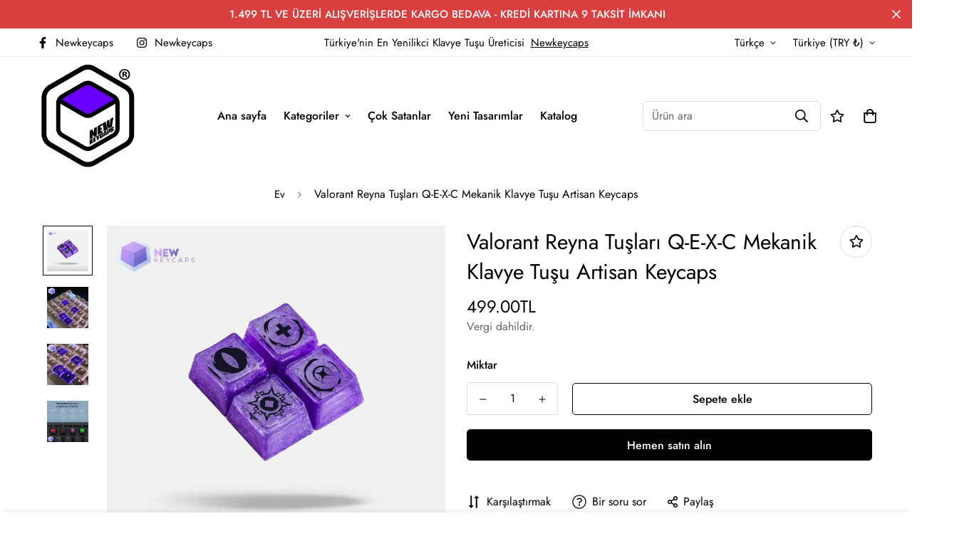

--- FILE ---
content_type: text/html; charset=utf-8
request_url: https://newkeycaps.com/products/valorant-reyna-tuslari-q-e-x-c-mekanik-klavye-tusu-artisan-keycaps
body_size: 52123
content:

<!doctype html>
<html
  class="no-js supports-no-cookies"
  lang="tr"
  data-template="product"
  
>
  <head>
    <meta charset="utf-8">
    <meta http-equiv="X-UA-Compatible" content="IE=edge">
    <meta name="viewport" content="width=device-width, initial-scale=1, maximum-scale=1.0, user-scalable=0">
    <meta name="theme-color" content="#000000"><link rel="canonical" href="https://newkeycaps.com/products/valorant-reyna-tuslari-q-e-x-c-mekanik-klavye-tusu-artisan-keycaps">
<link href="//newkeycaps.com/cdn/shop/t/2/assets/theme.css?v=146865080578148389811686175987" rel="stylesheet" type="text/css" media="all" />
<link href="//newkeycaps.com/cdn/shop/t/2/assets/chunk.css?v=51386290341475410991686175993" rel="stylesheet" type="text/css" media="all" />


<link rel="dns-prefetch" href="https://newkeycaps.com/products/valorant-reyna-tuslari-q-e-x-c-mekanik-klavye-tusu-artisan-keycaps" crossorigin>
<link rel="dns-prefetch" href="https://cdn.shopify.com" crossorigin>
<link rel="preconnect" href="https://newkeycaps.com/products/valorant-reyna-tuslari-q-e-x-c-mekanik-klavye-tusu-artisan-keycaps" crossorigin>
<link rel="preconnect" href="https://cdn.shopify.com" crossorigin>

<link href="//newkeycaps.com/cdn/shop/t/2/assets/vendor.min.js?v=47187413141326881171686175991" as="script" rel="preload">
<link href="//newkeycaps.com/cdn/shop/t/2/assets/app.min.js?v=137974305585622687281686175990" as="script" rel="preload">
<link href="//newkeycaps.com/cdn/shop/t/2/assets/foxkit-app.min.js?v=126931991995353384961686175987" as="script" rel="preload">

<link rel="shortcut icon" href="//newkeycaps.com/cdn/shop/files/Adsiz_tasarim_51.png?crop=center&height=32&v=1686351060&width=32" type="image/png"><title class="product">Valorant Reyna Tuşları Q-E-X-C Mekanik Klavye Tuşu Artisan Keycaps</title><meta name="description" content="Açıklama : Valorant Reyna Tuşları Q-E-X-C Mekanik Klavye Tuşu Artisan Keycaps Mekanik Klavye Tuşlarımız tamamen el yapımıdır. Ürünlerimiz el yapımı oldukları için teslimatı 7 ila 10 iş günü arasında gerçekleştirmekteyiz. Özel Epoksi Reçinesinden imal edilmektedir. Tasarımı ve üretimi Türkiye’de yapılmıştır. RGB ışığını"><meta property="og:site_name" content="New Keycaps">
<meta property="og:url" content="https://newkeycaps.com/products/valorant-reyna-tuslari-q-e-x-c-mekanik-klavye-tusu-artisan-keycaps">
<meta property="og:title" content="Valorant Reyna Tuşları Q-E-X-C Mekanik Klavye Tuşu Artisan Keycaps">
<meta property="og:type" content="product">
<meta property="og:description" content="Açıklama : Valorant Reyna Tuşları Q-E-X-C Mekanik Klavye Tuşu Artisan Keycaps Mekanik Klavye Tuşlarımız tamamen el yapımıdır. Ürünlerimiz el yapımı oldukları için teslimatı 7 ila 10 iş günü arasında gerçekleştirmekteyiz. Özel Epoksi Reçinesinden imal edilmektedir. Tasarımı ve üretimi Türkiye’de yapılmıştır. RGB ışığını"><meta property="og:image" content="http://newkeycaps.com/cdn/shop/files/111_ef766f65-d123-43d0-bee9-b9cba197c761.webp?v=1686187221">
<meta property="og:image:secure_url" content="https://newkeycaps.com/cdn/shop/files/111_ef766f65-d123-43d0-bee9-b9cba197c761.webp?v=1686187221">
<meta property="og:image:width" content="1000">
<meta property="og:image:height" content="1000"><meta property="og:price:amount" content="499.00">
<meta property="og:price:currency" content="TRY"><meta name="twitter:card" content="summary_large_image">
<meta name="twitter:title" content="Valorant Reyna Tuşları Q-E-X-C Mekanik Klavye Tuşu Artisan Keycaps">
<meta name="twitter:description" content="Açıklama : Valorant Reyna Tuşları Q-E-X-C Mekanik Klavye Tuşu Artisan Keycaps Mekanik Klavye Tuşlarımız tamamen el yapımıdır. Ürünlerimiz el yapımı oldukları için teslimatı 7 ila 10 iş günü arasında gerçekleştirmekteyiz. Özel Epoksi Reçinesinden imal edilmektedir. Tasarımı ve üretimi Türkiye’de yapılmıştır. RGB ışığını">

<style>
  @font-face {  font-family: SF-Heading-font;  font-weight:400;  src: url(https://cdn.shopify.com/s/files/1/0561/2742/2636/files/Jost-Regular.ttf?v=1618297125);  font-display: swap;}@font-face {  font-family: SF-Heading-font;  font-weight:500;  src: url(https://cdn.shopify.com/s/files/1/0561/2742/2636/files/Jost-Medium.ttf?v=1618297125);  font-display: swap;}@font-face {  font-family: SF-Heading-font;  font-weight:600;  src: url(https://cdn.shopify.com/s/files/1/0561/2742/2636/files/Jost-SemiBold.ttf?v=1618297125);  font-display: swap;}:root {  --font-stack-header: SF-Heading-font;  --font-weight-header: 400;}@font-face {  font-family: SF-Body-font;  font-weight:400;  src: url(https://cdn.shopify.com/s/files/1/0561/2742/2636/files/Jost-Regular.ttf?v=1618297125);  font-display: swap;}@font-face {  font-family: SF-Body-font;  font-weight:500;  src: url(https://cdn.shopify.com/s/files/1/0561/2742/2636/files/Jost-Medium.ttf?v=1618297125);  font-display: swap;}@font-face {  font-family: SF-Body-font;  font-weight:600;  src: url(https://cdn.shopify.com/s/files/1/0561/2742/2636/files/Jost-SemiBold.ttf?v=1618297125);  font-display: swap;}:root {  --font-stack-body: 'SF-Body-font';  --font-weight-body: 400;;}
</style>
<style>
  html{font-size:calc(var(--font-base-size,16) * 1px)}body{font-family:var(--font-stack-body)!important;font-weight:var(--font-weight-body);font-style:var(--font-style-body);color:var(--color-body-text);font-size:calc(var(--font-base-size,16) * 1px);line-height:calc(var(--base-line-height) * 1px);scroll-behavior:smooth}body .h1,body .h2,body .h3,body .h4,body .h5,body .h6,body h1,body h2,body h3,body h4,body h5,body h6{font-family:var(--font-stack-header);font-weight:var(--font-weight-header);font-style:var(--font-style-header);color:var(--color-heading-text);line-height:normal}body .h1,body h1{font-size:calc(((var(--font-h1-mobile))/ (var(--font-base-size))) * 1rem)}body .h2,body h2{font-size:calc(((var(--font-h2-mobile))/ (var(--font-base-size))) * 1rem)}body .h3,body h3{font-size:calc(((var(--font-h3-mobile))/ (var(--font-base-size))) * 1rem)}body .h4,body h4{font-size:calc(((var(--font-h4-mobile))/ (var(--font-base-size))) * 1rem)}body .h5,body h5{font-size:calc(((var(--font-h5-mobile))/ (var(--font-base-size))) * 1rem)}body .h6,body h6{font-size:calc(((var(--font-h6-mobile))/ (var(--font-base-size))) * 1rem);line-height:1.4}@media only screen and (min-width:768px){body .h1,body h1{font-size:calc(((var(--font-h1-desktop))/ (var(--font-base-size))) * 1rem)}body .h2,body h2{font-size:calc(((var(--font-h2-desktop))/ (var(--font-base-size))) * 1rem)}body .h3,body h3{font-size:calc(((var(--font-h3-desktop))/ (var(--font-base-size))) * 1rem)}body .h4,body h4{font-size:calc(((var(--font-h4-desktop))/ (var(--font-base-size))) * 1rem)}body .h5,body h5{font-size:calc(((var(--font-h5-desktop))/ (var(--font-base-size))) * 1rem)}body .h6,body h6{font-size:calc(((var(--font-h6-desktop))/ (var(--font-base-size))) * 1rem)}}.swiper-wrapper{display:flex}.swiper-container:not(.swiper-container-initialized) .swiper-slide{width:calc(100% / var(--items,1));flex:0 0 auto}@media (max-width:1023px){.swiper-container:not(.swiper-container-initialized) .swiper-slide{min-width:40vw;flex:0 0 auto}}@media (max-width:767px){.swiper-container:not(.swiper-container-initialized) .swiper-slide{min-width:66vw;flex:0 0 auto}}.opacity-0{opacity:0}.opacity-100{opacity:1!important;}.placeholder-background{position:absolute;top:0;right:0;bottom:0;left:0;pointer-events:none}.placeholder-background--animation{background-color:#000;animation:placeholder-background-loading 1.5s infinite linear}[data-image-loading]{position:relative}[data-image-loading]:after{content:'';background-color:#000;animation:placeholder-background-loading 1.5s infinite linear;position:absolute;top:0;left:0;width:100%;height:100%;z-index:1}[data-image-loading] img.lazyload{opacity:0}[data-image-loading] img.lazyloaded{opacity:1}.no-js [data-image-loading]{animation-name:none}.lazyload--fade-in{opacity:0;transition:.25s all}.lazyload--fade-in.lazyloaded{opacity:1}@media (min-width:768px){.hidden.md\:block{display:block!important}.hidden.md\:flex{display:flex!important}.hidden.md\:grid{display:grid!important}}@media (min-width:1024px){.hidden.lg\:block{display:block!important}.hidden.lg\:flex{display:flex!important}.hidden.lg\:grid{display:grid!important}}@media (min-width:1280px){.hidden.xl\:block{display:block!important}.hidden.xl\:flex{display:flex!important}.hidden.xl\:grid{display:grid!important}}

  h1, .h1,
  h2, .h2,
  h3, .h3,
  h4, .h4,
  h5, .h5,
  h6, .h6 {
    letter-spacing: 0px;
  }
</style>

    <script>
  // https://codebeautify.org/jsviewer

  function _debounce(fn, wait = 300) {
    let t;
    return (...args) => {
      clearTimeout(t);
      t = setTimeout(() => fn.apply(this, args), wait);
    };
  }

  try {
    window.MinimogSettings = window.MinimogSettings || {};
    window.___mnag = 'userA' + (window.___mnag1 || '') + 'gent';

    var _mh = document.querySelector('header.sf-header__mobile');
    var _dh = document.querySelector('header.sf-header__desktop');
    // Set header height
    function _shh() {
      if (!_mh || !_dh) {
        _mh = document.querySelector('header.sf-header__mobile');
        _dh = document.querySelector('header.sf-header__desktop');
      }
      // Header
      var _hd = window.innerWidth < 1024 ? _mh : _dh;
      if (_hd) {
        document.documentElement.style.setProperty('--sf-header-height', _hd.offsetHeight + 'px');
        window.MinimogSettings.headerHeight = _hd.offsetHeight;
      }
    }

    // setTopbarHeight
    function _stbh() {
      // Topbar
      var _tb = document.querySelector('.sf-topbar');
      if (_tb) {
        document.documentElement.style.setProperty('--sf-topbar-height', _tb.offsetHeight + 'px');
        window.MinimogSettings.topbarHeight = _tb.offsetHeight;
      }
    }

    // setAnnouncementHeight
    function _sah() {
      // announcement_bar
      var _ab = document.querySelector('.announcement-bar');
      if (_ab) {
        document.documentElement.style.setProperty('--sf-announcement-height', _ab.offsetHeight + 'px');
        window.MinimogSettings.topbarHeight = _ab.offsetHeight;
      }
    }

    // setMainContentPadding
    function _smcp() {
      // pageTemplate
      var _pt = document.documentElement.dataset.template;
      if (window.innerWidth >= 1024) {
        if (_dh && _dh.dataset.transparent === "true") {
          if (_pt === 'index' || _pt === 'collection') {
            document.documentElement.style.setProperty('--main-content-padding-top', '0px');
          }
        }
      } else {
        document.documentElement.style.removeProperty('--main-content-padding-top');
      }
    }

    // calculateSectionsHeight
    function _csh() {_shh();_stbh();_sah();_smcp();}
    window.addEventListener('resize', _debounce(_csh, 1000));

    document.documentElement.className = document.documentElement.className.replace('supports-no-cookies', 'supports-cookies').replace('no-js', 'js');
  } catch (error) {
    console.warn('Failed to execute critical scripts', error);
  }

  try {
    // Page speed agent
    var _nu = navigator[window.___mnag];
    var _psas = [
      {
        'b': 'ome-Li',
        'c': 'ghth',
        'd': 'ouse',
        'a': 'Chr',
      },
      {
        'd': 'hts',
        'a': 'Sp',
        'c': 'nsig',
        'b': 'eed I',
      },
      {
        'b': ' Lin',
        'd': '6_64',
        'a': 'X11;',
        'c': 'ux x8',
      }
    ];
    function __fn(i) {
      return Object.keys(_psas[i]).sort().reduce(function (a, c) { return a + _psas[i][c] }, '');
    }

    var __isPSA = (_nu.indexOf(__fn(0)) > -1 || _nu.indexOf(__fn(1)) > -1 || _nu.indexOf(__fn(2)) > -1);
    // var __isPSA = true

    window.___mnag = '!1';
    _psas = null;
  } catch (err) {
    var __isPSA = false;
    var _psas = null;
    window.___mnag = '!1';
  }

  // activateFontAndCriticalCSS
  

  // __activateStyle(this)
  function __as(l) {
    l.rel = 'stylesheet';
    l.media = 'all';
    l.removeAttribute('onload');
  }

  // _onChunkStyleLoad(this)
  function __ocsl(l) {
    if (!__isPSA) __as(l);
  }

  window.__isPSA = __isPSA;
</script>

    

    <link href="//newkeycaps.com/cdn/shop/t/2/assets/theme.css?v=146865080578148389811686175987" rel="stylesheet" type="text/css" media="all" />
    <link href="//newkeycaps.com/cdn/shop/t/2/assets/chunk.css?v=51386290341475410991686175993" rel="stylesheet" type="text/css" media="all" />

    
<style data-shopify>:root {		/* BODY */		--base-line-height: 28;		/* PRIMARY COLORS */		--color-primary: #000000;		--plyr-color-main: #000000;		--color-primary-darker: #333333;		/* TEXT COLORS */		--color-body-text: #000000;		--color-heading-text: #000000;		--color-sub-text: #666666;		--color-text-link: #000000;		--color-text-link-hover: #999999;		/* BUTTON COLORS */		--color-btn-bg:  #000000;		--color-btn-bg-hover: #000000;		--color-btn-text: #ffffff;		--color-btn-text-hover: #ffffff;    	--color-btn-secondary-border: #000000;    	--color-btn-secondary-text: #000000;		--btn-letter-spacing: 0px;		--btn-border-radius: 5px;		--btn-border-width: 1px;		--btn-line-height: 23px;				/* PRODUCT COLORS */		--product-title-color: #000000;		--product-sale-price-color: #666666;		--product-regular-price-color: #000000;		--product-type-color: #666666;		--product-desc-color: #666666;		/* TOPBAR COLORS */		--color-topbar-background: #ffffff;		--color-topbar-text: #000000;		/* MENU BAR COLORS */		--color-menu-background: #000000;		--color-menu-text: #f8f8f8;		/* BORDER COLORS */		--color-border: #dedede;		/* FOOTER COLORS */		--color-footer-text: #000000;		--color-footer-subtext: #666666;		--color-footer-background: #f5f5f5;		--color-footer-link: #666666;		--color-footer-link-hover: #000000;		--color-footer-background-mobile: #F5F5F5;		/* FOOTER BOTTOM COLORS */		--color-footer-bottom-text: #000;		--color-footer-bottom-background: #f5f5f5;		--color-footer-bottom-background-mobile: #F5F5F5;		/* HEADER */		--color-header-text: #000000;		--color-header-transparent-text: #000000;		--color-main-background: #ffffff;		--color-field-background: #ffffff;		--color-header-background: #ffffff;		--color-cart-wishlist-count: #ffffff;		--bg-cart-wishlist-count: #da3f3f;		--swatch-item-background-default: #f7f8fa;		--text-gray-400: #777777;		--text-gray-9b: #9b9b9b;		--text-black: #000000;		--text-white: #ffffff;		--bg-gray-400: #f7f8fa;		--bg-black: #000000;		--rounded-full: 9999px;		--border-color-1: #eeeeee;		--border-color-2: #b2b2b2;		--border-color-3: #d2d2d2;		--border-color-4: #737373;		--color-secondary: #666666;		--color-success: #3a8735;		--color-warning: #ff706b;		--color-info: #959595;		--color-disabled: #cecece;		--bg-disabled: #f7f7f7;		--bg-hover: #737373;		--bg-color-tooltip: #000000;		--text-color-tooltip: #ffffff;		--color-image-overlay: #000000;		--opacity-image-overlay: 0.2;		--theme-shadow: 0 5px 15px 0 rgba(0, 0, 0, 0.07);    	--arrow-select-box: url(//newkeycaps.com/cdn/shop/t/2/assets/ar-down.svg?v=92728264558441377851686175993);		/* FONT SIZES */		--font-base-size: 16;		--font-btn-size: 16px;		--font-btn-weight: 500;		--font-h1-desktop: 54;		--font-h1-mobile: 50;		--font-h2-desktop: 42;		--font-h2-mobile: 37;		--font-h3-desktop: 31;		--font-h3-mobile: 28;		--font-h4-desktop: 27;		--font-h4-mobile: 24;		--font-h5-desktop: 23;		--font-h5-mobile: 20;		--font-h6-desktop: 21;		--font-h6-mobile: 19;    	--arrow-down-url: url(//newkeycaps.com/cdn/shop/t/2/assets/arrow-down.svg?v=157552497485556416461686175987);    	--arrow-down-white-url: url(//newkeycaps.com/cdn/shop/t/2/assets/arrow-down-white.svg?v=70535736727834135531686175992);    	--product-title-line-clamp: unset;		--spacing-sections-desktop: 100px;        --spacing-sections-tablet: 75px;        --spacing-sections-mobile: 50px;	}
</style><link href="//newkeycaps.com/cdn/shop/t/2/assets/product-template.css?v=7405318974836618321686175991" rel="stylesheet" type="text/css" media="all" />
<link media="print" onload="this.media = 'all'" rel="stylesheet" href="//newkeycaps.com/cdn/shop/t/2/assets/vendor.css?v=16535328183442033321686175987">

<link href="//newkeycaps.com/cdn/shop/t/2/assets/custom.css?v=105997007003712207781686176029" rel="stylesheet" type="text/css" media="all" />

<style data-shopify>body {
    --container-width: 1200;
    --fluid-container-width: 1620px;
    --fluid-container-offset: 65px;
    background-color: #ffffff;
  }
  [style*="--aspect-ratio"]:before {
    padding-top: calc(100% / (0.0001 + var(--aspect-ratio, 16/9)));
  }
  @media ( max-width: 767px ) {
    [style*="--aspect-ratio"]:before {
      padding-top: calc(100% / (0.0001 + var(--aspect-ratio-mobile, var(--aspect-ratio, 16/9)) ));
    }
  }.sf-topbar {  border-color: #eee;}.sf__font-normal {  font-weight: 400;}body .sf-footer__block .social-media-links {  gap: 12px;  margin: 0;  padding: 5px;  flex-wrap: wrap;}body .sf-footer__block .social-media-links a {  color: #222;  width: 48px;  height: 48px;  padding: 0;  display: inline-flex;  align-items: center;  justify-content: center;  border-radius: 50%;  background-color: #E9E9E9;  transition: all .3s;}body .sf-footer__block .social-media-links a:hover {  background-color: #222;  color: #fff;  box-shadow: 0 0 0 0.2rem #222;}@media (min-width: 1536px) {  body .sf__footer-block-newsletter .sf__footer-block-title {    font-size: 42px;  }}
</style>


    <script src="//newkeycaps.com/cdn/shop/t/2/assets/vendor.min.js?v=47187413141326881171686175991" defer="defer"></script>
    <script src="//newkeycaps.com/cdn/shop/t/2/assets/theme-global.js?v=137387456293293890691686175992" defer="defer"></script>
    <script src="//newkeycaps.com/cdn/shop/t/2/assets/app.min.js?v=137974305585622687281686175990" defer="defer"></script>

    <script>window.performance && window.performance.mark && window.performance.mark('shopify.content_for_header.start');</script><meta id="shopify-digital-wallet" name="shopify-digital-wallet" content="/77152289086/digital_wallets/dialog">
<link rel="alternate" type="application/json+oembed" href="https://newkeycaps.com/products/valorant-reyna-tuslari-q-e-x-c-mekanik-klavye-tusu-artisan-keycaps.oembed">
<script async="async" src="/checkouts/internal/preloads.js?locale=tr-TR"></script>
<script id="shopify-features" type="application/json">{"accessToken":"bcb1e11df05d34c12f4b19fba66f74a9","betas":["rich-media-storefront-analytics"],"domain":"newkeycaps.com","predictiveSearch":true,"shopId":77152289086,"locale":"tr"}</script>
<script>var Shopify = Shopify || {};
Shopify.shop = "362ddc-2.myshopify.com";
Shopify.locale = "tr";
Shopify.currency = {"active":"TRY","rate":"1.0"};
Shopify.country = "TR";
Shopify.theme = {"name":"Minimog-3.4.0","id":151434428734,"schema_name":"Minimog - OS 2.0","schema_version":"3.4.0","theme_store_id":null,"role":"main"};
Shopify.theme.handle = "null";
Shopify.theme.style = {"id":null,"handle":null};
Shopify.cdnHost = "newkeycaps.com/cdn";
Shopify.routes = Shopify.routes || {};
Shopify.routes.root = "/";</script>
<script type="module">!function(o){(o.Shopify=o.Shopify||{}).modules=!0}(window);</script>
<script>!function(o){function n(){var o=[];function n(){o.push(Array.prototype.slice.apply(arguments))}return n.q=o,n}var t=o.Shopify=o.Shopify||{};t.loadFeatures=n(),t.autoloadFeatures=n()}(window);</script>
<script id="shop-js-analytics" type="application/json">{"pageType":"product"}</script>
<script defer="defer" async type="module" src="//newkeycaps.com/cdn/shopifycloud/shop-js/modules/v2/client.init-shop-cart-sync_B9hrTPry.tr.esm.js"></script>
<script defer="defer" async type="module" src="//newkeycaps.com/cdn/shopifycloud/shop-js/modules/v2/chunk.common_DIgBBaVU.esm.js"></script>
<script type="module">
  await import("//newkeycaps.com/cdn/shopifycloud/shop-js/modules/v2/client.init-shop-cart-sync_B9hrTPry.tr.esm.js");
await import("//newkeycaps.com/cdn/shopifycloud/shop-js/modules/v2/chunk.common_DIgBBaVU.esm.js");

  window.Shopify.SignInWithShop?.initShopCartSync?.({"fedCMEnabled":true,"windoidEnabled":true});

</script>
<script id="__st">var __st={"a":77152289086,"offset":10800,"reqid":"07e06c29-73bc-42ca-8b22-ab78c8ffc176-1768817086","pageurl":"newkeycaps.com\/products\/valorant-reyna-tuslari-q-e-x-c-mekanik-klavye-tusu-artisan-keycaps","u":"337223dc6027","p":"product","rtyp":"product","rid":8355441967422};</script>
<script>window.ShopifyPaypalV4VisibilityTracking = true;</script>
<script id="captcha-bootstrap">!function(){'use strict';const t='contact',e='account',n='new_comment',o=[[t,t],['blogs',n],['comments',n],[t,'customer']],c=[[e,'customer_login'],[e,'guest_login'],[e,'recover_customer_password'],[e,'create_customer']],r=t=>t.map((([t,e])=>`form[action*='/${t}']:not([data-nocaptcha='true']) input[name='form_type'][value='${e}']`)).join(','),a=t=>()=>t?[...document.querySelectorAll(t)].map((t=>t.form)):[];function s(){const t=[...o],e=r(t);return a(e)}const i='password',u='form_key',d=['recaptcha-v3-token','g-recaptcha-response','h-captcha-response',i],f=()=>{try{return window.sessionStorage}catch{return}},m='__shopify_v',_=t=>t.elements[u];function p(t,e,n=!1){try{const o=window.sessionStorage,c=JSON.parse(o.getItem(e)),{data:r}=function(t){const{data:e,action:n}=t;return t[m]||n?{data:e,action:n}:{data:t,action:n}}(c);for(const[e,n]of Object.entries(r))t.elements[e]&&(t.elements[e].value=n);n&&o.removeItem(e)}catch(o){console.error('form repopulation failed',{error:o})}}const l='form_type',E='cptcha';function T(t){t.dataset[E]=!0}const w=window,h=w.document,L='Shopify',v='ce_forms',y='captcha';let A=!1;((t,e)=>{const n=(g='f06e6c50-85a8-45c8-87d0-21a2b65856fe',I='https://cdn.shopify.com/shopifycloud/storefront-forms-hcaptcha/ce_storefront_forms_captcha_hcaptcha.v1.5.2.iife.js',D={infoText:'hCaptcha ile korunuyor',privacyText:'Gizlilik',termsText:'Koşullar'},(t,e,n)=>{const o=w[L][v],c=o.bindForm;if(c)return c(t,g,e,D).then(n);var r;o.q.push([[t,g,e,D],n]),r=I,A||(h.body.append(Object.assign(h.createElement('script'),{id:'captcha-provider',async:!0,src:r})),A=!0)});var g,I,D;w[L]=w[L]||{},w[L][v]=w[L][v]||{},w[L][v].q=[],w[L][y]=w[L][y]||{},w[L][y].protect=function(t,e){n(t,void 0,e),T(t)},Object.freeze(w[L][y]),function(t,e,n,w,h,L){const[v,y,A,g]=function(t,e,n){const i=e?o:[],u=t?c:[],d=[...i,...u],f=r(d),m=r(i),_=r(d.filter((([t,e])=>n.includes(e))));return[a(f),a(m),a(_),s()]}(w,h,L),I=t=>{const e=t.target;return e instanceof HTMLFormElement?e:e&&e.form},D=t=>v().includes(t);t.addEventListener('submit',(t=>{const e=I(t);if(!e)return;const n=D(e)&&!e.dataset.hcaptchaBound&&!e.dataset.recaptchaBound,o=_(e),c=g().includes(e)&&(!o||!o.value);(n||c)&&t.preventDefault(),c&&!n&&(function(t){try{if(!f())return;!function(t){const e=f();if(!e)return;const n=_(t);if(!n)return;const o=n.value;o&&e.removeItem(o)}(t);const e=Array.from(Array(32),(()=>Math.random().toString(36)[2])).join('');!function(t,e){_(t)||t.append(Object.assign(document.createElement('input'),{type:'hidden',name:u})),t.elements[u].value=e}(t,e),function(t,e){const n=f();if(!n)return;const o=[...t.querySelectorAll(`input[type='${i}']`)].map((({name:t})=>t)),c=[...d,...o],r={};for(const[a,s]of new FormData(t).entries())c.includes(a)||(r[a]=s);n.setItem(e,JSON.stringify({[m]:1,action:t.action,data:r}))}(t,e)}catch(e){console.error('failed to persist form',e)}}(e),e.submit())}));const S=(t,e)=>{t&&!t.dataset[E]&&(n(t,e.some((e=>e===t))),T(t))};for(const o of['focusin','change'])t.addEventListener(o,(t=>{const e=I(t);D(e)&&S(e,y())}));const B=e.get('form_key'),M=e.get(l),P=B&&M;t.addEventListener('DOMContentLoaded',(()=>{const t=y();if(P)for(const e of t)e.elements[l].value===M&&p(e,B);[...new Set([...A(),...v().filter((t=>'true'===t.dataset.shopifyCaptcha))])].forEach((e=>S(e,t)))}))}(h,new URLSearchParams(w.location.search),n,t,e,['guest_login'])})(!0,!0)}();</script>
<script integrity="sha256-4kQ18oKyAcykRKYeNunJcIwy7WH5gtpwJnB7kiuLZ1E=" data-source-attribution="shopify.loadfeatures" defer="defer" src="//newkeycaps.com/cdn/shopifycloud/storefront/assets/storefront/load_feature-a0a9edcb.js" crossorigin="anonymous"></script>
<script data-source-attribution="shopify.dynamic_checkout.dynamic.init">var Shopify=Shopify||{};Shopify.PaymentButton=Shopify.PaymentButton||{isStorefrontPortableWallets:!0,init:function(){window.Shopify.PaymentButton.init=function(){};var t=document.createElement("script");t.src="https://newkeycaps.com/cdn/shopifycloud/portable-wallets/latest/portable-wallets.tr.js",t.type="module",document.head.appendChild(t)}};
</script>
<script data-source-attribution="shopify.dynamic_checkout.buyer_consent">
  function portableWalletsHideBuyerConsent(e){var t=document.getElementById("shopify-buyer-consent"),n=document.getElementById("shopify-subscription-policy-button");t&&n&&(t.classList.add("hidden"),t.setAttribute("aria-hidden","true"),n.removeEventListener("click",e))}function portableWalletsShowBuyerConsent(e){var t=document.getElementById("shopify-buyer-consent"),n=document.getElementById("shopify-subscription-policy-button");t&&n&&(t.classList.remove("hidden"),t.removeAttribute("aria-hidden"),n.addEventListener("click",e))}window.Shopify?.PaymentButton&&(window.Shopify.PaymentButton.hideBuyerConsent=portableWalletsHideBuyerConsent,window.Shopify.PaymentButton.showBuyerConsent=portableWalletsShowBuyerConsent);
</script>
<script>
  function portableWalletsCleanup(e){e&&e.src&&console.error("Failed to load portable wallets script "+e.src);var t=document.querySelectorAll("shopify-accelerated-checkout .shopify-payment-button__skeleton, shopify-accelerated-checkout-cart .wallet-cart-button__skeleton"),e=document.getElementById("shopify-buyer-consent");for(let e=0;e<t.length;e++)t[e].remove();e&&e.remove()}function portableWalletsNotLoadedAsModule(e){e instanceof ErrorEvent&&"string"==typeof e.message&&e.message.includes("import.meta")&&"string"==typeof e.filename&&e.filename.includes("portable-wallets")&&(window.removeEventListener("error",portableWalletsNotLoadedAsModule),window.Shopify.PaymentButton.failedToLoad=e,"loading"===document.readyState?document.addEventListener("DOMContentLoaded",window.Shopify.PaymentButton.init):window.Shopify.PaymentButton.init())}window.addEventListener("error",portableWalletsNotLoadedAsModule);
</script>

<script type="module" src="https://newkeycaps.com/cdn/shopifycloud/portable-wallets/latest/portable-wallets.tr.js" onError="portableWalletsCleanup(this)" crossorigin="anonymous"></script>
<script nomodule>
  document.addEventListener("DOMContentLoaded", portableWalletsCleanup);
</script>

<link id="shopify-accelerated-checkout-styles" rel="stylesheet" media="screen" href="https://newkeycaps.com/cdn/shopifycloud/portable-wallets/latest/accelerated-checkout-backwards-compat.css" crossorigin="anonymous">
<style id="shopify-accelerated-checkout-cart">
        #shopify-buyer-consent {
  margin-top: 1em;
  display: inline-block;
  width: 100%;
}

#shopify-buyer-consent.hidden {
  display: none;
}

#shopify-subscription-policy-button {
  background: none;
  border: none;
  padding: 0;
  text-decoration: underline;
  font-size: inherit;
  cursor: pointer;
}

#shopify-subscription-policy-button::before {
  box-shadow: none;
}

      </style>

<script>window.performance && window.performance.mark && window.performance.mark('shopify.content_for_header.end');</script> 
  
  









  <script src="//newkeycaps.com/cdn/shop/t/2/assets/qikify-auto-hide.js?v=100155469330614306991686678650" type="text/javascript"></script>
<link href="https://monorail-edge.shopifysvc.com" rel="dns-prefetch">
<script>(function(){if ("sendBeacon" in navigator && "performance" in window) {try {var session_token_from_headers = performance.getEntriesByType('navigation')[0].serverTiming.find(x => x.name == '_s').description;} catch {var session_token_from_headers = undefined;}var session_cookie_matches = document.cookie.match(/_shopify_s=([^;]*)/);var session_token_from_cookie = session_cookie_matches && session_cookie_matches.length === 2 ? session_cookie_matches[1] : "";var session_token = session_token_from_headers || session_token_from_cookie || "";function handle_abandonment_event(e) {var entries = performance.getEntries().filter(function(entry) {return /monorail-edge.shopifysvc.com/.test(entry.name);});if (!window.abandonment_tracked && entries.length === 0) {window.abandonment_tracked = true;var currentMs = Date.now();var navigation_start = performance.timing.navigationStart;var payload = {shop_id: 77152289086,url: window.location.href,navigation_start,duration: currentMs - navigation_start,session_token,page_type: "product"};window.navigator.sendBeacon("https://monorail-edge.shopifysvc.com/v1/produce", JSON.stringify({schema_id: "online_store_buyer_site_abandonment/1.1",payload: payload,metadata: {event_created_at_ms: currentMs,event_sent_at_ms: currentMs}}));}}window.addEventListener('pagehide', handle_abandonment_event);}}());</script>
<script id="web-pixels-manager-setup">(function e(e,d,r,n,o){if(void 0===o&&(o={}),!Boolean(null===(a=null===(i=window.Shopify)||void 0===i?void 0:i.analytics)||void 0===a?void 0:a.replayQueue)){var i,a;window.Shopify=window.Shopify||{};var t=window.Shopify;t.analytics=t.analytics||{};var s=t.analytics;s.replayQueue=[],s.publish=function(e,d,r){return s.replayQueue.push([e,d,r]),!0};try{self.performance.mark("wpm:start")}catch(e){}var l=function(){var e={modern:/Edge?\/(1{2}[4-9]|1[2-9]\d|[2-9]\d{2}|\d{4,})\.\d+(\.\d+|)|Firefox\/(1{2}[4-9]|1[2-9]\d|[2-9]\d{2}|\d{4,})\.\d+(\.\d+|)|Chrom(ium|e)\/(9{2}|\d{3,})\.\d+(\.\d+|)|(Maci|X1{2}).+ Version\/(15\.\d+|(1[6-9]|[2-9]\d|\d{3,})\.\d+)([,.]\d+|)( \(\w+\)|)( Mobile\/\w+|) Safari\/|Chrome.+OPR\/(9{2}|\d{3,})\.\d+\.\d+|(CPU[ +]OS|iPhone[ +]OS|CPU[ +]iPhone|CPU IPhone OS|CPU iPad OS)[ +]+(15[._]\d+|(1[6-9]|[2-9]\d|\d{3,})[._]\d+)([._]\d+|)|Android:?[ /-](13[3-9]|1[4-9]\d|[2-9]\d{2}|\d{4,})(\.\d+|)(\.\d+|)|Android.+Firefox\/(13[5-9]|1[4-9]\d|[2-9]\d{2}|\d{4,})\.\d+(\.\d+|)|Android.+Chrom(ium|e)\/(13[3-9]|1[4-9]\d|[2-9]\d{2}|\d{4,})\.\d+(\.\d+|)|SamsungBrowser\/([2-9]\d|\d{3,})\.\d+/,legacy:/Edge?\/(1[6-9]|[2-9]\d|\d{3,})\.\d+(\.\d+|)|Firefox\/(5[4-9]|[6-9]\d|\d{3,})\.\d+(\.\d+|)|Chrom(ium|e)\/(5[1-9]|[6-9]\d|\d{3,})\.\d+(\.\d+|)([\d.]+$|.*Safari\/(?![\d.]+ Edge\/[\d.]+$))|(Maci|X1{2}).+ Version\/(10\.\d+|(1[1-9]|[2-9]\d|\d{3,})\.\d+)([,.]\d+|)( \(\w+\)|)( Mobile\/\w+|) Safari\/|Chrome.+OPR\/(3[89]|[4-9]\d|\d{3,})\.\d+\.\d+|(CPU[ +]OS|iPhone[ +]OS|CPU[ +]iPhone|CPU IPhone OS|CPU iPad OS)[ +]+(10[._]\d+|(1[1-9]|[2-9]\d|\d{3,})[._]\d+)([._]\d+|)|Android:?[ /-](13[3-9]|1[4-9]\d|[2-9]\d{2}|\d{4,})(\.\d+|)(\.\d+|)|Mobile Safari.+OPR\/([89]\d|\d{3,})\.\d+\.\d+|Android.+Firefox\/(13[5-9]|1[4-9]\d|[2-9]\d{2}|\d{4,})\.\d+(\.\d+|)|Android.+Chrom(ium|e)\/(13[3-9]|1[4-9]\d|[2-9]\d{2}|\d{4,})\.\d+(\.\d+|)|Android.+(UC? ?Browser|UCWEB|U3)[ /]?(15\.([5-9]|\d{2,})|(1[6-9]|[2-9]\d|\d{3,})\.\d+)\.\d+|SamsungBrowser\/(5\.\d+|([6-9]|\d{2,})\.\d+)|Android.+MQ{2}Browser\/(14(\.(9|\d{2,})|)|(1[5-9]|[2-9]\d|\d{3,})(\.\d+|))(\.\d+|)|K[Aa][Ii]OS\/(3\.\d+|([4-9]|\d{2,})\.\d+)(\.\d+|)/},d=e.modern,r=e.legacy,n=navigator.userAgent;return n.match(d)?"modern":n.match(r)?"legacy":"unknown"}(),u="modern"===l?"modern":"legacy",c=(null!=n?n:{modern:"",legacy:""})[u],f=function(e){return[e.baseUrl,"/wpm","/b",e.hashVersion,"modern"===e.buildTarget?"m":"l",".js"].join("")}({baseUrl:d,hashVersion:r,buildTarget:u}),m=function(e){var d=e.version,r=e.bundleTarget,n=e.surface,o=e.pageUrl,i=e.monorailEndpoint;return{emit:function(e){var a=e.status,t=e.errorMsg,s=(new Date).getTime(),l=JSON.stringify({metadata:{event_sent_at_ms:s},events:[{schema_id:"web_pixels_manager_load/3.1",payload:{version:d,bundle_target:r,page_url:o,status:a,surface:n,error_msg:t},metadata:{event_created_at_ms:s}}]});if(!i)return console&&console.warn&&console.warn("[Web Pixels Manager] No Monorail endpoint provided, skipping logging."),!1;try{return self.navigator.sendBeacon.bind(self.navigator)(i,l)}catch(e){}var u=new XMLHttpRequest;try{return u.open("POST",i,!0),u.setRequestHeader("Content-Type","text/plain"),u.send(l),!0}catch(e){return console&&console.warn&&console.warn("[Web Pixels Manager] Got an unhandled error while logging to Monorail."),!1}}}}({version:r,bundleTarget:l,surface:e.surface,pageUrl:self.location.href,monorailEndpoint:e.monorailEndpoint});try{o.browserTarget=l,function(e){var d=e.src,r=e.async,n=void 0===r||r,o=e.onload,i=e.onerror,a=e.sri,t=e.scriptDataAttributes,s=void 0===t?{}:t,l=document.createElement("script"),u=document.querySelector("head"),c=document.querySelector("body");if(l.async=n,l.src=d,a&&(l.integrity=a,l.crossOrigin="anonymous"),s)for(var f in s)if(Object.prototype.hasOwnProperty.call(s,f))try{l.dataset[f]=s[f]}catch(e){}if(o&&l.addEventListener("load",o),i&&l.addEventListener("error",i),u)u.appendChild(l);else{if(!c)throw new Error("Did not find a head or body element to append the script");c.appendChild(l)}}({src:f,async:!0,onload:function(){if(!function(){var e,d;return Boolean(null===(d=null===(e=window.Shopify)||void 0===e?void 0:e.analytics)||void 0===d?void 0:d.initialized)}()){var d=window.webPixelsManager.init(e)||void 0;if(d){var r=window.Shopify.analytics;r.replayQueue.forEach((function(e){var r=e[0],n=e[1],o=e[2];d.publishCustomEvent(r,n,o)})),r.replayQueue=[],r.publish=d.publishCustomEvent,r.visitor=d.visitor,r.initialized=!0}}},onerror:function(){return m.emit({status:"failed",errorMsg:"".concat(f," has failed to load")})},sri:function(e){var d=/^sha384-[A-Za-z0-9+/=]+$/;return"string"==typeof e&&d.test(e)}(c)?c:"",scriptDataAttributes:o}),m.emit({status:"loading"})}catch(e){m.emit({status:"failed",errorMsg:(null==e?void 0:e.message)||"Unknown error"})}}})({shopId: 77152289086,storefrontBaseUrl: "https://newkeycaps.com",extensionsBaseUrl: "https://extensions.shopifycdn.com/cdn/shopifycloud/web-pixels-manager",monorailEndpoint: "https://monorail-edge.shopifysvc.com/unstable/produce_batch",surface: "storefront-renderer",enabledBetaFlags: ["2dca8a86"],webPixelsConfigList: [{"id":"351961406","configuration":"{\"pixel_id\":\"390101945867353\",\"pixel_type\":\"facebook_pixel\",\"metaapp_system_user_token\":\"-\"}","eventPayloadVersion":"v1","runtimeContext":"OPEN","scriptVersion":"ca16bc87fe92b6042fbaa3acc2fbdaa6","type":"APP","apiClientId":2329312,"privacyPurposes":["ANALYTICS","MARKETING","SALE_OF_DATA"],"dataSharingAdjustments":{"protectedCustomerApprovalScopes":["read_customer_address","read_customer_email","read_customer_name","read_customer_personal_data","read_customer_phone"]}},{"id":"shopify-app-pixel","configuration":"{}","eventPayloadVersion":"v1","runtimeContext":"STRICT","scriptVersion":"0450","apiClientId":"shopify-pixel","type":"APP","privacyPurposes":["ANALYTICS","MARKETING"]},{"id":"shopify-custom-pixel","eventPayloadVersion":"v1","runtimeContext":"LAX","scriptVersion":"0450","apiClientId":"shopify-pixel","type":"CUSTOM","privacyPurposes":["ANALYTICS","MARKETING"]}],isMerchantRequest: false,initData: {"shop":{"name":"New Keycaps","paymentSettings":{"currencyCode":"TRY"},"myshopifyDomain":"362ddc-2.myshopify.com","countryCode":"TR","storefrontUrl":"https:\/\/newkeycaps.com"},"customer":null,"cart":null,"checkout":null,"productVariants":[{"price":{"amount":499.0,"currencyCode":"TRY"},"product":{"title":"Valorant Reyna Tuşları Q-E-X-C Mekanik Klavye Tuşu Artisan Keycaps","vendor":"Newkeycaps","id":"8355441967422","untranslatedTitle":"Valorant Reyna Tuşları Q-E-X-C Mekanik Klavye Tuşu Artisan Keycaps","url":"\/products\/valorant-reyna-tuslari-q-e-x-c-mekanik-klavye-tusu-artisan-keycaps","type":"Valorant"},"id":"45460544291134","image":{"src":"\/\/newkeycaps.com\/cdn\/shop\/files\/111_ef766f65-d123-43d0-bee9-b9cba197c761.webp?v=1686187221"},"sku":"NWKT4OEMRYN","title":"Default Title","untranslatedTitle":"Default Title"}],"purchasingCompany":null},},"https://newkeycaps.com/cdn","fcfee988w5aeb613cpc8e4bc33m6693e112",{"modern":"","legacy":""},{"shopId":"77152289086","storefrontBaseUrl":"https:\/\/newkeycaps.com","extensionBaseUrl":"https:\/\/extensions.shopifycdn.com\/cdn\/shopifycloud\/web-pixels-manager","surface":"storefront-renderer","enabledBetaFlags":"[\"2dca8a86\"]","isMerchantRequest":"false","hashVersion":"fcfee988w5aeb613cpc8e4bc33m6693e112","publish":"custom","events":"[[\"page_viewed\",{}],[\"product_viewed\",{\"productVariant\":{\"price\":{\"amount\":499.0,\"currencyCode\":\"TRY\"},\"product\":{\"title\":\"Valorant Reyna Tuşları Q-E-X-C Mekanik Klavye Tuşu Artisan Keycaps\",\"vendor\":\"Newkeycaps\",\"id\":\"8355441967422\",\"untranslatedTitle\":\"Valorant Reyna Tuşları Q-E-X-C Mekanik Klavye Tuşu Artisan Keycaps\",\"url\":\"\/products\/valorant-reyna-tuslari-q-e-x-c-mekanik-klavye-tusu-artisan-keycaps\",\"type\":\"Valorant\"},\"id\":\"45460544291134\",\"image\":{\"src\":\"\/\/newkeycaps.com\/cdn\/shop\/files\/111_ef766f65-d123-43d0-bee9-b9cba197c761.webp?v=1686187221\"},\"sku\":\"NWKT4OEMRYN\",\"title\":\"Default Title\",\"untranslatedTitle\":\"Default Title\"}}]]"});</script><script>
  window.ShopifyAnalytics = window.ShopifyAnalytics || {};
  window.ShopifyAnalytics.meta = window.ShopifyAnalytics.meta || {};
  window.ShopifyAnalytics.meta.currency = 'TRY';
  var meta = {"product":{"id":8355441967422,"gid":"gid:\/\/shopify\/Product\/8355441967422","vendor":"Newkeycaps","type":"Valorant","handle":"valorant-reyna-tuslari-q-e-x-c-mekanik-klavye-tusu-artisan-keycaps","variants":[{"id":45460544291134,"price":49900,"name":"Valorant Reyna Tuşları Q-E-X-C Mekanik Klavye Tuşu Artisan Keycaps","public_title":null,"sku":"NWKT4OEMRYN"}],"remote":false},"page":{"pageType":"product","resourceType":"product","resourceId":8355441967422,"requestId":"07e06c29-73bc-42ca-8b22-ab78c8ffc176-1768817086"}};
  for (var attr in meta) {
    window.ShopifyAnalytics.meta[attr] = meta[attr];
  }
</script>
<script class="analytics">
  (function () {
    var customDocumentWrite = function(content) {
      var jquery = null;

      if (window.jQuery) {
        jquery = window.jQuery;
      } else if (window.Checkout && window.Checkout.$) {
        jquery = window.Checkout.$;
      }

      if (jquery) {
        jquery('body').append(content);
      }
    };

    var hasLoggedConversion = function(token) {
      if (token) {
        return document.cookie.indexOf('loggedConversion=' + token) !== -1;
      }
      return false;
    }

    var setCookieIfConversion = function(token) {
      if (token) {
        var twoMonthsFromNow = new Date(Date.now());
        twoMonthsFromNow.setMonth(twoMonthsFromNow.getMonth() + 2);

        document.cookie = 'loggedConversion=' + token + '; expires=' + twoMonthsFromNow;
      }
    }

    var trekkie = window.ShopifyAnalytics.lib = window.trekkie = window.trekkie || [];
    if (trekkie.integrations) {
      return;
    }
    trekkie.methods = [
      'identify',
      'page',
      'ready',
      'track',
      'trackForm',
      'trackLink'
    ];
    trekkie.factory = function(method) {
      return function() {
        var args = Array.prototype.slice.call(arguments);
        args.unshift(method);
        trekkie.push(args);
        return trekkie;
      };
    };
    for (var i = 0; i < trekkie.methods.length; i++) {
      var key = trekkie.methods[i];
      trekkie[key] = trekkie.factory(key);
    }
    trekkie.load = function(config) {
      trekkie.config = config || {};
      trekkie.config.initialDocumentCookie = document.cookie;
      var first = document.getElementsByTagName('script')[0];
      var script = document.createElement('script');
      script.type = 'text/javascript';
      script.onerror = function(e) {
        var scriptFallback = document.createElement('script');
        scriptFallback.type = 'text/javascript';
        scriptFallback.onerror = function(error) {
                var Monorail = {
      produce: function produce(monorailDomain, schemaId, payload) {
        var currentMs = new Date().getTime();
        var event = {
          schema_id: schemaId,
          payload: payload,
          metadata: {
            event_created_at_ms: currentMs,
            event_sent_at_ms: currentMs
          }
        };
        return Monorail.sendRequest("https://" + monorailDomain + "/v1/produce", JSON.stringify(event));
      },
      sendRequest: function sendRequest(endpointUrl, payload) {
        // Try the sendBeacon API
        if (window && window.navigator && typeof window.navigator.sendBeacon === 'function' && typeof window.Blob === 'function' && !Monorail.isIos12()) {
          var blobData = new window.Blob([payload], {
            type: 'text/plain'
          });

          if (window.navigator.sendBeacon(endpointUrl, blobData)) {
            return true;
          } // sendBeacon was not successful

        } // XHR beacon

        var xhr = new XMLHttpRequest();

        try {
          xhr.open('POST', endpointUrl);
          xhr.setRequestHeader('Content-Type', 'text/plain');
          xhr.send(payload);
        } catch (e) {
          console.log(e);
        }

        return false;
      },
      isIos12: function isIos12() {
        return window.navigator.userAgent.lastIndexOf('iPhone; CPU iPhone OS 12_') !== -1 || window.navigator.userAgent.lastIndexOf('iPad; CPU OS 12_') !== -1;
      }
    };
    Monorail.produce('monorail-edge.shopifysvc.com',
      'trekkie_storefront_load_errors/1.1',
      {shop_id: 77152289086,
      theme_id: 151434428734,
      app_name: "storefront",
      context_url: window.location.href,
      source_url: "//newkeycaps.com/cdn/s/trekkie.storefront.cd680fe47e6c39ca5d5df5f0a32d569bc48c0f27.min.js"});

        };
        scriptFallback.async = true;
        scriptFallback.src = '//newkeycaps.com/cdn/s/trekkie.storefront.cd680fe47e6c39ca5d5df5f0a32d569bc48c0f27.min.js';
        first.parentNode.insertBefore(scriptFallback, first);
      };
      script.async = true;
      script.src = '//newkeycaps.com/cdn/s/trekkie.storefront.cd680fe47e6c39ca5d5df5f0a32d569bc48c0f27.min.js';
      first.parentNode.insertBefore(script, first);
    };
    trekkie.load(
      {"Trekkie":{"appName":"storefront","development":false,"defaultAttributes":{"shopId":77152289086,"isMerchantRequest":null,"themeId":151434428734,"themeCityHash":"4140829015194922696","contentLanguage":"tr","currency":"TRY","eventMetadataId":"de695bd2-7fdd-4e2e-ae53-174dbd382ffa"},"isServerSideCookieWritingEnabled":true,"monorailRegion":"shop_domain","enabledBetaFlags":["65f19447"]},"Session Attribution":{},"S2S":{"facebookCapiEnabled":true,"source":"trekkie-storefront-renderer","apiClientId":580111}}
    );

    var loaded = false;
    trekkie.ready(function() {
      if (loaded) return;
      loaded = true;

      window.ShopifyAnalytics.lib = window.trekkie;

      var originalDocumentWrite = document.write;
      document.write = customDocumentWrite;
      try { window.ShopifyAnalytics.merchantGoogleAnalytics.call(this); } catch(error) {};
      document.write = originalDocumentWrite;

      window.ShopifyAnalytics.lib.page(null,{"pageType":"product","resourceType":"product","resourceId":8355441967422,"requestId":"07e06c29-73bc-42ca-8b22-ab78c8ffc176-1768817086","shopifyEmitted":true});

      var match = window.location.pathname.match(/checkouts\/(.+)\/(thank_you|post_purchase)/)
      var token = match? match[1]: undefined;
      if (!hasLoggedConversion(token)) {
        setCookieIfConversion(token);
        window.ShopifyAnalytics.lib.track("Viewed Product",{"currency":"TRY","variantId":45460544291134,"productId":8355441967422,"productGid":"gid:\/\/shopify\/Product\/8355441967422","name":"Valorant Reyna Tuşları Q-E-X-C Mekanik Klavye Tuşu Artisan Keycaps","price":"499.00","sku":"NWKT4OEMRYN","brand":"Newkeycaps","variant":null,"category":"Valorant","nonInteraction":true,"remote":false},undefined,undefined,{"shopifyEmitted":true});
      window.ShopifyAnalytics.lib.track("monorail:\/\/trekkie_storefront_viewed_product\/1.1",{"currency":"TRY","variantId":45460544291134,"productId":8355441967422,"productGid":"gid:\/\/shopify\/Product\/8355441967422","name":"Valorant Reyna Tuşları Q-E-X-C Mekanik Klavye Tuşu Artisan Keycaps","price":"499.00","sku":"NWKT4OEMRYN","brand":"Newkeycaps","variant":null,"category":"Valorant","nonInteraction":true,"remote":false,"referer":"https:\/\/newkeycaps.com\/products\/valorant-reyna-tuslari-q-e-x-c-mekanik-klavye-tusu-artisan-keycaps"});
      }
    });


        var eventsListenerScript = document.createElement('script');
        eventsListenerScript.async = true;
        eventsListenerScript.src = "//newkeycaps.com/cdn/shopifycloud/storefront/assets/shop_events_listener-3da45d37.js";
        document.getElementsByTagName('head')[0].appendChild(eventsListenerScript);

})();</script>
<script
  defer
  src="https://newkeycaps.com/cdn/shopifycloud/perf-kit/shopify-perf-kit-3.0.4.min.js"
  data-application="storefront-renderer"
  data-shop-id="77152289086"
  data-render-region="gcp-us-central1"
  data-page-type="product"
  data-theme-instance-id="151434428734"
  data-theme-name="Minimog - OS 2.0"
  data-theme-version="3.4.0"
  data-monorail-region="shop_domain"
  data-resource-timing-sampling-rate="10"
  data-shs="true"
  data-shs-beacon="true"
  data-shs-export-with-fetch="true"
  data-shs-logs-sample-rate="1"
  data-shs-beacon-endpoint="https://newkeycaps.com/api/collect"
></script>
</head>

  <body
    id="sf-theme"
    class="template-product product- product-valorant-reyna-tuslari-q-e-x-c-mekanik-klavye-tusu-artisan-keycaps cart-empty
 relative min-h-screen"
    
      data-product-id="8355441967422"
    
  >
<script>window.MinimogThemeStyles = {  product: "https://newkeycaps.com/cdn/shop/t/2/assets/product.css?v=179659475861021640191686175989"};window.MinimogTheme = {};window.MinimogTheme.version = '3.3.0';window.MinimogLibs = {};window.FoxKitStrings = {};window.MinimogStrings = {  addToCart: "Sepete ekle",  soldOut: "Tükendi",  unavailable: "Kullanılamaz",  inStock: "Stokta",  checkout: "Sepeti Onayla",  viewCart: "Sepeti Görüntüle",  cartRemove: "Sil",  zipcodeValidate: "Posta kodu boş bırakılamaz",  noShippingRate: "Adresiniz için kargo ücreti yoktur.",  shippingRatesResult: "Adresiniz için {{count}} kargo ücreti (ler) bulduk",  recommendTitle: "Sizin için öneri",  shipping: "Nakliye",  add: "Eklemek",  itemAdded: "Ürün sepete başarıyla eklendi",  requiredField: "Lütfen Sepete Eklemeden önce gerekli tüm alanları(*) doldurun!",  hours: "Saat",  mins: "Dakika",  outOfStock: "Stokta yok",  sold: "Satılan",  available: "Mevcut",  preorder: "Ön sipariş verin",  not_enough_item_message: "Yeterli ürün yok. Sadece __inventory_quantity__ kaldı.",  sold_out_items_message: "Ürün zaten tükendi.",  unitPrice: "Birim fiyat",  unitPriceSeparator: "için"};window.FoxKitStrings = null;window.MinimogThemeScripts = {  productModel: "https://newkeycaps.com/cdn/shop/t/2/assets/product-model-new.min.js?v=116323143127740990381686175988",  productMedia: "https://newkeycaps.com/cdn/shop/t/2/assets/product-media.min.js?v=121916700789371756761686175987",  variantsPicker: "https://newkeycaps.com/cdn/shop/t/2/assets/variant-picker.min.js?v=128408166280966261511686175990"};window.MinimogSettings = {  design_mode: false,  requestPath: "\/products\/valorant-reyna-tuslari-q-e-x-c-mekanik-klavye-tusu-artisan-keycaps",  template: "product",  templateName: "product",productHandle: "valorant-reyna-tuslari-q-e-x-c-mekanik-klavye-tusu-artisan-keycaps",    productId: 8355441967422,currency_code: "TRY",  money_format: "{{amount}}TL",  base_url: window.location.origin + Shopify.routes.root,  money_with_currency_format: "{{amount}}TL","filter_color1.png": "\/\/newkeycaps.com\/cdn\/shop\/t\/2\/assets\/filter_color1.png?v=147458027895443808701686175988\n",          "filter_color1": "Gingham",      "filter_color2.png": "\/\/newkeycaps.com\/cdn\/shop\/t\/2\/assets\/filter_color2.png?v=177856991997372355631686175989\n",          "filter_color2": "flannel",theme: {    id: 151434428734,    name: "Minimog-3.4.0",    role: "main",    version: "3.0.1",    online_store_version: "2.0",    preview_url: "https://newkeycaps.com?preview_theme_id=151434428734",  },  foxkitAppURL: null,  shop_domain: "https:\/\/newkeycaps.com",  shop_locale: {    published: [{"shop_locale":{"locale":"tr","enabled":true,"primary":true,"published":true}}],    current: "tr",    primary: "tr",  },  routes: {    root: "\/",    cart: "\/cart",    product_recommendations_url: "\/recommendations\/products",    cart_add_url: '/cart/add',    cart_change_url: '/cart/change',    cart_update_url: '/cart/update',    predictive_search_url: '/search/suggest',    search_url: '/search'  },  hide_unavailable_product_options: true,  pcard_image_ratio: "4\/3",  cookie_consent_allow: "Allow Cookies",  cookie_consent_message: "This website uses cookies to ensure you get the best experience on our website.",  cookie_consent_placement: "bottom-left",  cookie_consent_learnmore_link: "https:\/\/www.cookiesandyou.com\/",  cookie_consent_learnmore: "Learn more",  cookie_consent_theme: "white",  cookie_consent_decline: "Decline",  show_cookie_consent: false,  product_colors: "red: #FF6961,\nyellow: #FDDA76,\nblack: #000000,\nblack band: #000000,\nblue: #8DB4D2,\ngreen: #C1E1C1,\npurple: #B19CD9,\nsilver: #EEEEEF,\nwhite: #FFFFFF,\nbrown: #836953,\nlight brown: #B5651D,\ndark turquoise: #23cddc,\norange: #FFB347,\ntan: #E9D1BF,\nviolet: #B490B0,\npink: #FFD1DC,\ngrey: #E0E0E0,\nsky: #96BDC6,\npale leaf: #CCD4BF,\nlight blue: #b1c5d4,\ndark grey: #aca69f,\nbeige: #EBE6DB,\nbeige band: #EED9C4,\ndark blue: #063e66,\ncream: #FFFFCC,\nlight pink: #FBCFCD,\nmint: #bedce3,\ndark gray: #3A3B3C,\nrosy brown: #c4a287,\nlight grey:#D3D3D3,\ncopper: #B87333,\nrose gold: #ECC5C0,\nnight blue: #151B54,\ncoral: #FF7F50,\nlight purple: #C6AEC7",  use_ajax_atc: true,  discount_code_enable: true,  enable_cart_drawer: true,  pcard_show_lowest_prices: false,  date_now: "2026\/01\/19 13:04:00+0300 (+03)"};window.themeStyleURLs = {  foxkitApp: {    url: "//newkeycaps.com/cdn/shop/t/2/assets/foxkit-app.css?v=109330822135549849281686175993",    required: false,    afterWindowLoaded: true  },  productTemplate: {    url: "//newkeycaps.com/cdn/shop/t/2/assets/product-template.css?v=7405318974836618321686175991",    required: false,    afterWindowLoaded: true  },  collection: {    url: "//newkeycaps.com/cdn/shop/t/2/assets/collection.css?v=173348108183914091481686175990",    required: false  },  search: {    url: "//newkeycaps.com/cdn/shop/t/2/assets/collection.css?v=173348108183914091481686175990",    required: false  },  customer: {    url: "//newkeycaps.com/cdn/shop/t/2/assets/customer.css?v=56279534652110279791686175992",    required:  false ,  },  plyr: {    url: "//newkeycaps.com/cdn/shop/t/2/assets/plyr.css?v=60260803525653366121686175988",    required: false,    afterWindowLoaded: true  },};window.themeScriptURLs = {  productTemplate: {    url: "//newkeycaps.com/cdn/shop/t/2/assets/product-template.min.js?v=48168698419251720171686175989",    required:  true ,    afterWindowLoaded: true  },  collection: {    url: "//newkeycaps.com/cdn/shop/t/2/assets/collection.min.js?v=23236859908612326921686175993",    required:  false ,  },  customer: {    url: "//newkeycaps.com/cdn/shop/t/2/assets/customer.min.js?v=65830800949623092721686175989",    required:  false ,  },  salesNotification: {    url: "//newkeycaps.com/cdn/shop/t/2/assets/sales-notifications.min.js?v=120479178248335173681686175992",    required: false,    afterWindowLoaded: false  },  bundle: {    url: "//newkeycaps.com/cdn/shop/t/2/assets/bundle.min.js?v=182407004045149271071686175990",    required: false,    afterWindowLoaded: false  },  luckyWheel: {    url: "//newkeycaps.com/cdn/shop/t/2/assets/lucky-wheel.min.js?v=89208402274768739221686175992",    required: false,    afterWindowLoaded: false  },  prePurchase: {    url: "//newkeycaps.com/cdn/shop/t/2/assets/pre-purchase.min.js?v=65782864886480291801686175993",    required: false,    afterWindowLoaded: false  },  inCart: {    url: "//newkeycaps.com/cdn/shop/t/2/assets/incart.min.js?v=147603865782999969451686175992",    required: false,    afterWindowLoaded: false  },  cartGoal: {    url: "//newkeycaps.com/cdn/shop/t/2/assets/cart-goal.min.js?v=120802821267607743861686175993",    required: false,    afterWindowLoaded: false  },  bis: {    url: "//newkeycaps.com/cdn/shop/t/2/assets/bis.min.js?v=64151349193194870541686175990",    required: false,    afterWindowLoaded: false  },  quantityDiscount: {    url: "//newkeycaps.com/cdn/shop/t/2/assets/quantity-discount.min.js?v=168448379576248260651686175988",    required: false,    afterWindowLoaded: false  },  popup: {    url: "//newkeycaps.com/cdn/shop/t/2/assets/popup.min.js?v=91061015380519575841686175989",    required: false,    afterWindowLoaded: false  },  countdown: {    url: "//newkeycaps.com/cdn/shop/t/2/assets/product-countdown.min.js?v=172356139050515184451686175991",    required: false,    afterWindowLoaded: true  },  tabs: {    url: "//newkeycaps.com/cdn/shop/t/2/assets/tabs.min.js?v=174703260875321577301686175992",    required: false,  },  plyr: {    url: "//newkeycaps.com/cdn/shop/t/2/assets/plyr.min.js?v=128346812548744706671686175990",    required: false,    afterWindowLoaded: true  },  parallax: {    url: "//newkeycaps.com/cdn/shop/t/2/assets/simple-parallax.min.js?v=107174232393492105161686175992",    required: false,    afterWindowLoaded: true  }};</script>
<!-- BEGIN sections: header-group -->
<div id="shopify-section-sections--19328090865982__annoucement" class="shopify-section shopify-section-group-header-group">
    
        <style data-shopify>
            .announcement-bar {
                background-color: #da3f3f;
                
            }
            .announcement-bar__content, .sf-topbar__close {
                color: #fff
            }
            .announcement-bar a:hover {
                opacity: .6;
            }
        </style>
        <section
            data-section-id="sections--19328090865982__annoucement"
            data-section-type="announcement"
            class="announcement-bar relative"
        ><div class="announcement-bar__content md:text-center py-2.5 text-base"><span class="font-medium" style="font-size: 15px;">1.499 TL VE ÜZERİ ALIŞVERİŞLERDE KARGO BEDAVA - KREDİ KARTINA 9 TAKSİT İMKANI </span></div>
                <div class="sf-topbar__close p-3 absolute top-0 right-0 cursor-pointer h-full flex items-center">
                    <svg class="w-[20px] h-[20px]" fill="none" stroke="currentColor" viewBox="0 0 24 24" xmlns="http://www.w3.org/2000/svg"><path stroke-linecap="round" stroke-linejoin="round" stroke-width="2" d="M6 18L18 6M6 6l12 12"></path></svg>
                </div>
                <script>
                    document.querySelector('.sf-topbar__close').addEventListener('click', function () {
                        document.querySelector('.announcement-bar').remove()
                        document.documentElement.style.setProperty('--sf-announcement-height', '0px')
                    })
                </script>
            
        </section>
    



</div><div id="shopify-section-sections--19328090865982__header" class="shopify-section shopify-section-group-header-group"><script src="//newkeycaps.com/cdn/shop/t/2/assets/header.min.js?v=165431566094403812181686175992" defer="defer"></script>
<script type="application/ld+json">
{
  "@context": "http://schema.org",
  "@type": "Organization",
  "name": "New Keycaps",
  
    
    "logo": "https:\/\/newkeycaps.com\/cdn\/shop\/files\/Adsiz_tasarim_51.png?v=1686351060\u0026width=500",
  
  "sameAs": [
    "",
    "https:\/\/www.facebook.com\/newkeycaps",
    "",
    "https:\/\/www.instagram.com\/newkeycaps\/",
    "",
    "",
    "",
    ""
  ],
  "url": "https:\/\/newkeycaps.com"
}
</script>





<style data-shopify>
  :root {
    --logo-width-desktop: 145px;
    --logo-width-mobile: 110px;
    --logo-width-sticky: 145px;
  }
  .sf-header header {
      background-color: #ffffff;
      color: #000000;
  }
  .sf-header.sf-mega-active header {
      color: #000;
  }
  .sf-header.sf-mega-active .transparent-on-top header {
    color: #000000;
  }
  
</style>
<section
    data-section-id="sections--19328090865982__header"
    data-section-type="header"
    data-page="/products/valorant-reyna-tuslari-q-e-x-c-mekanik-klavye-tusu-artisan-keycaps"
    data-header-design="logo-left-menu-center"
    
    class="sf-header "
    data-transparent="false"
    data-sticky="true"
>
    
	
  
    <style>
      @media (max-width: 1024px) {
        .sf-topbar {
          display: none;
        }
      }
    </style>
    <div class="sf-topbar py-3.5 relative bg-color-topbar-background text-color-topbar border-b border-color-border">
      <div class="container-fluid">
        <div class="sf__topbar-inner -mx-4 cursor-pointer flex justify-between items-center text-[15px]">
          <div class="flex items-center w-1/3">
            
            
            
              <!-- /snippets/social-media-links.liquid -->


<div class="social-media-links  flex items-center px-2 ">
  
  
    <a target="_blank" class="px-2 flex items-center" href="https://www.facebook.com/newkeycaps" rel="noreferrer">
        <svg class="w-[16px] h-[16px]" xmlns="http://www.w3.org/2000/svg" viewBox="0 0 320 512"><path fill="currentColor" d="M279.14 288l14.22-92.66h-88.91v-60.13c0-25.35 12.42-50.06 52.24-50.06h40.42V6.26S260.43 0 225.36 0c-73.22 0-121.08 44.38-121.08 124.72v70.62H22.89V288h81.39v224h100.17V288z"></path></svg>
        
          <span class="pl-2.5 pr-4">Newkeycaps</span>
        
    </a>
  
  
    <a target="_blank" class="px-2 flex items-center" href="https://www.instagram.com/newkeycaps/" rel="noreferrer">
        <svg class="w-[16px] h-[16px]" xmlns="http://www.w3.org/2000/svg" viewBox="0 0 448 512"><path fill="currentColor" d="M224.1 141c-63.6 0-114.9 51.3-114.9 114.9s51.3 114.9 114.9 114.9S339 319.5 339 255.9 287.7 141 224.1 141zm0 189.6c-41.1 0-74.7-33.5-74.7-74.7s33.5-74.7 74.7-74.7 74.7 33.5 74.7 74.7-33.6 74.7-74.7 74.7zm146.4-194.3c0 14.9-12 26.8-26.8 26.8-14.9 0-26.8-12-26.8-26.8s12-26.8 26.8-26.8 26.8 12 26.8 26.8zm76.1 27.2c-1.7-35.9-9.9-67.7-36.2-93.9-26.2-26.2-58-34.4-93.9-36.2-37-2.1-147.9-2.1-184.9 0-35.8 1.7-67.6 9.9-93.9 36.1s-34.4 58-36.2 93.9c-2.1 37-2.1 147.9 0 184.9 1.7 35.9 9.9 67.7 36.2 93.9s58 34.4 93.9 36.2c37 2.1 147.9 2.1 184.9 0 35.9-1.7 67.7-9.9 93.9-36.2 26.2-26.2 34.4-58 36.2-93.9 2.1-37 2.1-147.8 0-184.8zM398.8 388c-7.8 19.6-22.9 34.7-42.6 42.6-29.5 11.7-99.5 9-132.1 9s-102.7 2.6-132.1-9c-19.6-7.8-34.7-22.9-42.6-42.6-11.7-29.5-9-99.5-9-132.1s-2.6-102.7 9-132.1c7.8-19.6 22.9-34.7 42.6-42.6 29.5-11.7 99.5-9 132.1-9s102.7-2.6 132.1 9c19.6 7.8 34.7 22.9 42.6 42.6 11.7 29.5 9 99.5 9 132.1s2.7 102.7-9 132.1z"></path></svg>
        
          <span class="pl-2.5 pr-4">Newkeycaps</span>
        
    </a>
  
  
  
  
  
  
  
  
  
  
  
  
</div>

            
          </div>
          
            <div class="flex items-center w-1/3 justify-center"><span>Türkiye'nin En Yenilikci Klavye Tuşu Üreticisi  <a class="sf__text-link  ml-1 underline" href="#">Newkeycaps</a><span></span></span></div>
          
          <div class="w-1/3 flex items-center justify-end">
            

            
  
  <div class="sf-language-switcher  lg:py-3.5">
    
    <form method="post" action="/localization" id="localization_form-75" accept-charset="UTF-8" class="px-4" enctype="multipart/form-data" data-localization-form=""><input type="hidden" name="form_type" value="localization" /><input type="hidden" name="utf8" value="✓" /><input type="hidden" name="_method" value="put" /><input type="hidden" name="return_to" value="/products/valorant-reyna-tuslari-q-e-x-c-mekanik-klavye-tusu-artisan-keycaps" />
      <input type="hidden" name="locale_code" value="tr" data-localization-input/>
      <div class="sf__custom-select sf__select-">
        <select class="border-transparent bg-transparent" data-localization-select><option
              value="tr"selected="selected">Türkçe</option></select>
      </div>
    </form>
  </div>


  
  


  
  <div class="sf-country-switcher  lg:py-3.5">
    <form method="post" action="/localization" id="country-33" accept-charset="UTF-8" class="px-4" enctype="multipart/form-data" data-localization-form=""><input type="hidden" name="form_type" value="localization" /><input type="hidden" name="utf8" value="✓" /><input type="hidden" name="_method" value="put" /><input type="hidden" name="return_to" value="/products/valorant-reyna-tuslari-q-e-x-c-mekanik-klavye-tusu-artisan-keycaps" />
      <input type="hidden" name="country_code" value="TR" data-localization-input/>
      <div class="sf__custom-select sf__select-">
        <select name="country_code" class="border-transparent bg-transparent" data-localization-select><option
                value="US"
                
            >Amerika Birleşik Devletleri (TRY ₺)</option><option
                value="TR"
                selected
            >Türkiye (TRY ₺)</option></select>
      </div></form></div>


          </div>
        </div>
      </div>
    </div>
    

    <div class="absolute inset-x-0 z-[70] header__wrapper ">
        
        <header
            class="flex lg:hidden sf-header__mobile container-fluid bg-white items-center"
            data-screen="sf-header__mobile"
            data-transparent="false"
        >
            <a class="flex flex-1 w-1/4 py-3.5 sf-menu-button">
              <svg class="w-[22px] h-[22px]" fill="currentColor" stroke="currentColor" xmlns="http://www.w3.org/2000/svg" viewBox="0 0 448 512">
                <path d="M442 114H6a6 6 0 0 1-6-6V84a6 6 0 0 1 6-6h436a6 6 0 0 1 6 6v24a6 6 0 0 1-6 6zm0 160H6a6 6 0 0 1-6-6v-24a6 6 0 0 1 6-6h436a6 6 0 0 1 6 6v24a6 6 0 0 1-6 6zm0 160H6a6 6 0 0 1-6-6v-24a6 6 0 0 1 6-6h436a6 6 0 0 1 6 6v24a6 6 0 0 1-6 6z"/>
              </svg>
            </a>
            
            
            
            <div class="sf-logo sf-logo--mobile px-4 w-1/2 justify-center has-logo-img">
                
                  <a href="/" class="block py-2.5 logo-img relative" title="New Keycaps">
                    
                      <div class="sf-image sf-logo-mobile" style="--aspect-ratio: 1.0;--aspect-ratio-mobile: 1.0">
                        
                        <img src="//newkeycaps.com/cdn/shop/files/Adsiz_tasarim_51.png?v=1686351060" alt="New Keycaps" srcset="//newkeycaps.com/cdn/shop/files/Adsiz_tasarim_51.png?v=1686351060&amp;width=50 50w, //newkeycaps.com/cdn/shop/files/Adsiz_tasarim_51.png?v=1686351060&amp;width=100 100w, //newkeycaps.com/cdn/shop/files/Adsiz_tasarim_51.png?v=1686351060&amp;width=150 150w, //newkeycaps.com/cdn/shop/files/Adsiz_tasarim_51.png?v=1686351060&amp;width=200 200w, //newkeycaps.com/cdn/shop/files/Adsiz_tasarim_51.png?v=1686351060&amp;width=250 250w, //newkeycaps.com/cdn/shop/files/Adsiz_tasarim_51.png?v=1686351060&amp;width=300 300w, //newkeycaps.com/cdn/shop/files/Adsiz_tasarim_51.png?v=1686351060&amp;width=400 400w" height="110" class="inline-block">
                      </div>
                    
                  </a>
                
            </div>
            
            
                <div class="w-1/4 flex flex-1 items-center justify-end sf-header__mobile-right">
                    
                    <m-search-popup class="flex justify-center items-center p-2" data-open-search-popup>
                        <span class="sf__search-mb-icon">
                          <svg class="w-[20px] h-[20px]" fill="currentColor" stroke="currentColor" xmlns="http://www.w3.org/2000/svg" viewBox="0 0 512 512">
                            <path d="M508.5 468.9L387.1 347.5c-2.3-2.3-5.3-3.5-8.5-3.5h-13.2c31.5-36.5 50.6-84 50.6-136C416 93.1 322.9 0 208 0S0 93.1 0 208s93.1 208 208 208c52 0 99.5-19.1 136-50.6v13.2c0 3.2 1.3 6.2 3.5 8.5l121.4 121.4c4.7 4.7 12.3 4.7 17 0l22.6-22.6c4.7-4.7 4.7-12.3 0-17zM208 368c-88.4 0-160-71.6-160-160S119.6 48 208 48s160 71.6 160 160-71.6 160-160 160z"/>
                          </svg>
                        </span>
                    </m-search-popup>
                    
                    
                      <a
    href="/cart"
    class="relative py-2 sf-cart-icon px-2 whitespace-nowrap cursor-pointer cart-icon"
    style=""
>
    
        <span class="sf__tooltip-item block sf__tooltip-bottom sf__tooltip-style-2">
            <svg class="w-[20px] h-[20px]" fill="currentColor" stroke="currentColor" xmlns="http://www.w3.org/2000/svg" viewBox="0 0 448 512"><path d="M352 128C352 57.42 294.579 0 224 0 153.42 0 96 57.42 96 128H0v304c0 44.183 35.817 80 80 80h288c44.183 0 80-35.817 80-80V128h-96zM224 48c44.112 0 80 35.888 80 80H144c0-44.112 35.888-80 80-80zm176 384c0 17.645-14.355 32-32 32H80c-17.645 0-32-14.355-32-32V176h48v40c0 13.255 10.745 24 24 24s24-10.745 24-24v-40h160v40c0 13.255 10.745 24 24 24s24-10.745 24-24v-40h48v256z"/></svg>
            <span class="sf__tooltip-content">Araba</span>
        </span>
        <span class="sf-cart-count font-medium">0</span>
    
</a>

                    
                </div>
            
        </header>

        
        <header
            class="hidden lg:block bg-white sf-header__desktop logo-left-menu-center"
            data-screen="sf-header__desktop"
            data-transparent="false"
        >
            <div class="sf-header__bg pointer-events-none"></div>
            <div class="sf-header__dropdown-bg absolute top-full left-0 right-0 pointer-events-none"></div>
            
                    <div class="container-fluid relative z-[1]">
                        <div class="sf-menu-logo-bar flex -mx-4 items-center">
                            

<div class="sf-logo px-4 flex-1 justify-start has-logo-img">

  
      <a href="/" class="block py-2.5 logo-img relative" title="New Keycaps">
        
          <div class="sf-image sf-logo-default">
            
              <img src="//newkeycaps.com/cdn/shop/files/Adsiz_tasarim_51.png?v=1686351060" alt="New Keycaps" srcset="//newkeycaps.com/cdn/shop/files/Adsiz_tasarim_51.png?v=1686351060&amp;width=50 50w, //newkeycaps.com/cdn/shop/files/Adsiz_tasarim_51.png?v=1686351060&amp;width=100 100w, //newkeycaps.com/cdn/shop/files/Adsiz_tasarim_51.png?v=1686351060&amp;width=150 150w, //newkeycaps.com/cdn/shop/files/Adsiz_tasarim_51.png?v=1686351060&amp;width=200 200w, //newkeycaps.com/cdn/shop/files/Adsiz_tasarim_51.png?v=1686351060&amp;width=250 250w, //newkeycaps.com/cdn/shop/files/Adsiz_tasarim_51.png?v=1686351060&amp;width=300 300w, //newkeycaps.com/cdn/shop/files/Adsiz_tasarim_51.png?v=1686351060&amp;width=400 400w, //newkeycaps.com/cdn/shop/files/Adsiz_tasarim_51.png?v=1686351060&amp;width=500 500w" width="500" height="500" class="inline-block">
            
          </div>
        

        
      </a>
  

</div>


                            <div class="flex-grow-[2] shrink flex justify-center items-center sf-no-scroll-bar sf-menu-wrapper__desktop">
    <ul class="sf-nav flex flex-wrap text-base font-medium whitespace-nowrap sf-no-scroll-bar ">
        
            
            
                
                
    
            
    
            
                <li class="sf-menu-item list-none sf-menu-item--no-mega sf-menu-item-parent" data-index="0">
                    <a href="/" class="block px-4 py-5 flex items-center sf__parent-item">
                        Ana sayfa
                        
                    </a>
                    
                </li>
            
            
        
            
            
                
                
                
            
    
            
    
            
                <li class="sf-menu-item list-none sf__menu-item-level1 sf-menu-item-parent sf-menu-item--mega" data-index="1">
                    <a href="/" class="block px-4 py-5 sf__sub-menu-link1 flex items-center sf__parent-item">Kategoriler
                        <span class="ml-2 sf-menu__arrow">
                            <svg class="w-2 h-2" fill="currentColor" xmlns="http://www.w3.org/2000/svg" viewBox="0 0 448 512">
                                <path fill="currentColor" d="M207.029 381.476L12.686 187.132c-9.373-9.373-9.373-24.569 0-33.941l22.667-22.667c9.357-9.357 24.522-9.375 33.901-.04L224 284.505l154.745-154.021c9.379-9.335 24.544-9.317 33.901.04l22.667 22.667c9.373 9.373 9.373 24.569 0 33.941L240.971 381.476c-9.373 9.372-24.569 9.372-33.942 0z" class=""></path>
                            </svg>
                        </span>
                    </a>
                    
                        <div
                            class="sf-menu__submenu sf-menu__desktop-sub-menu pointer-events-none absolute z-50 inset-x-0"
                            style="--total-columns: 5"
                        >
                            <div class="sf-menu__inner">
                                <div class="container-fluid mx-auto">
                                    <div class="sf-menu-submenu__content flex py-12">
                                        <ul class="sf-menu-submenu__items flex  -mx-2 w-2/3">
                                            
                                                <li class="list-none sf__menu-item-level2  w-1/2 xl:w-1/3 2xl:w-1/4 mb-4">
                                                    <a href="/" class="sf__sub-menu-link2 whitespace-normal block sf-menu-submenu__title">Oyun Serisi</a>
                                                    
                                                        <div class="sf__sub-menu-column mt-4">
                                                            <ul class="leading-8">
                                                                
                                                                    <li class="list-none sf__menu-item-level3">
                                                                        <a href="/collections/valorant" class="sf-sub-menu__link">
                                                                            Valorant
                                                                        </a>
                                                                    </li>
                                                                
                                                                    <li class="list-none sf__menu-item-level3">
                                                                        <a href="/collections/league-of-legends-lol" class="sf-sub-menu__link">
                                                                            League of Legends Lol
                                                                        </a>
                                                                    </li>
                                                                
                                                                    <li class="list-none sf__menu-item-level3">
                                                                        <a href="/collections/game-oyun-serisi" class="sf-sub-menu__link">
                                                                            Game Oyun Serisi
                                                                        </a>
                                                                    </li>
                                                                
                                                                    <li class="list-none sf__menu-item-level3">
                                                                        <a href="/collections/space-bar-serisi" class="sf-sub-menu__link">
                                                                            Space Bar Serisi
                                                                        </a>
                                                                    </li>
                                                                
                                                            </ul>
                                                        </div>
                                                    
                                                </li>
                                            
                                                <li class="list-none sf__menu-item-level2  w-1/2 xl:w-1/3 2xl:w-1/4 mb-4">
                                                    <a href="/" class="sf__sub-menu-link2 whitespace-normal block sf-menu-submenu__title">Kişiye Özel Klavye Tuşları</a>
                                                    
                                                        <div class="sf__sub-menu-column mt-4">
                                                            <ul class="leading-8">
                                                                
                                                                    <li class="list-none sf__menu-item-level3">
                                                                        <a href="/collections/detay-serisi" class="sf-sub-menu__link">
                                                                            Detay Serisi
                                                                        </a>
                                                                    </li>
                                                                
                                                                    <li class="list-none sf__menu-item-level3">
                                                                        <a href="/collections/fantastik-film-serisi" class="sf-sub-menu__link">
                                                                            Fantastik Film Serisi
                                                                        </a>
                                                                    </li>
                                                                
                                                                    <li class="list-none sf__menu-item-level3">
                                                                        <a href="/collections/taraftar-serisi" class="sf-sub-menu__link">
                                                                            Taraftar Serisi
                                                                        </a>
                                                                    </li>
                                                                
                                                                    <li class="list-none sf__menu-item-level3">
                                                                        <a href="/collections/tr-ozel-seri" class="sf-sub-menu__link">
                                                                            TR Özel Seri
                                                                        </a>
                                                                    </li>
                                                                
                                                                    <li class="list-none sf__menu-item-level3">
                                                                        <a href="/collections/pati-serisi" class="sf-sub-menu__link">
                                                                            Pati Serisi
                                                                        </a>
                                                                    </li>
                                                                
                                                            </ul>
                                                        </div>
                                                    
                                                </li>
                                            
                                                <li class="list-none sf__menu-item-level2  w-1/2 xl:w-1/3 2xl:w-1/4 mb-4">
                                                    <a href="/" class="sf__sub-menu-link2 whitespace-normal block sf-menu-submenu__title">Özel Seri</a>
                                                    
                                                        <div class="sf__sub-menu-column mt-4">
                                                            <ul class="leading-8">
                                                                
                                                                    <li class="list-none sf__menu-item-level3">
                                                                        <a href="/collections/yazilim-serisi" class="sf-sub-menu__link">
                                                                            Yazılım Serisi
                                                                        </a>
                                                                    </li>
                                                                
                                                                    <li class="list-none sf__menu-item-level3">
                                                                        <a href="/collections/adobe-tasarim-serisi" class="sf-sub-menu__link">
                                                                            Adobe Tasarım Serisi
                                                                        </a>
                                                                    </li>
                                                                
                                                                    <li class="list-none sf__menu-item-level3">
                                                                        <a href="/collections/3-boyut-serisi" class="sf-sub-menu__link">
                                                                            3 Boyut Serisi
                                                                        </a>
                                                                    </li>
                                                                
                                                                    <li class="list-none sf__menu-item-level3">
                                                                        <a href="/collections/dom-profil-tus" class="sf-sub-menu__link">
                                                                            Dom Profil Tuş
                                                                        </a>
                                                                    </li>
                                                                
                                                            </ul>
                                                        </div>
                                                    
                                                </li>
                                            
                                                <li class="list-none sf__menu-item-level2  w-1/2 xl:w-1/3 2xl:w-1/4 mb-4">
                                                    <a href="/" class="sf__sub-menu-link2 whitespace-normal block sf-menu-submenu__title">Çok Satanlar !</a>
                                                    
                                                        <div class="sf__sub-menu-column mt-4">
                                                            <ul class="leading-8">
                                                                
                                                                    <li class="list-none sf__menu-item-level3">
                                                                        <a href="/collections/finans-ve-kripto-serisi" class="sf-sub-menu__link">
                                                                            Finans Ve Kripto Serisi
                                                                        </a>
                                                                    </li>
                                                                
                                                                    <li class="list-none sf__menu-item-level3">
                                                                        <a href="/collections/minimal-serisi" class="sf-sub-menu__link">
                                                                            Minimal Serisi
                                                                        </a>
                                                                    </li>
                                                                
                                                                    <li class="list-none sf__menu-item-level3">
                                                                        <a href="/collections/mucevher-jewel-serisi" class="sf-sub-menu__link">
                                                                            Mücevher ( Jewel ) Serisi
                                                                        </a>
                                                                    </li>
                                                                
                                                                    <li class="list-none sf__menu-item-level3">
                                                                        <a href="/collections/sa-profil-tus" class="sf-sub-menu__link">
                                                                            SA Profil Tuş
                                                                        </a>
                                                                    </li>
                                                                
                                                            </ul>
                                                        </div>
                                                    
                                                </li>
                                            
                                                <li class="list-none sf__menu-item-level2  w-1/2 xl:w-1/3 2xl:w-1/4 mb-4">
                                                    <a href="/collections/klavye-aksesuarlari" class="sf__sub-menu-link2 whitespace-normal block sf-menu-submenu__title">Klavye Aksesuarları</a>
                                                    
                                                </li>
                                            
                                        </ul>
                                        
                                            <div class="sf-menu-submenu__addon pl-5 w-1/3">
                                                
                                
                                    <div class="sf-menu__banner h-full">
                                        
                                            <div class="image-card h-full">
                                                <div class="image-card__inner relative h-full">
                                                    <a class="image-card__img block h-full absolute w-full" href="#">
                                                        <responsive-image class="sf-image w-full h-full" data-image-loading  style="--aspect-ratio: 1.0;">
  
  <img
      srcset="//newkeycaps.com/cdn/shop/files/333470800_748541406898113_8134658041538810423_n.jpg?v=1686950987&width=165 165w,//newkeycaps.com/cdn/shop/files/333470800_748541406898113_8134658041538810423_n.jpg?v=1686950987&width=360 360w,//newkeycaps.com/cdn/shop/files/333470800_748541406898113_8134658041538810423_n.jpg?v=1686950987&width=533 533w,//newkeycaps.com/cdn/shop/files/333470800_748541406898113_8134658041538810423_n.jpg?v=1686950987&width=720 720w,//newkeycaps.com/cdn/shop/files/333470800_748541406898113_8134658041538810423_n.jpg?v=1686950987&width=940 940w,//newkeycaps.com/cdn/shop/files/333470800_748541406898113_8134658041538810423_n.jpg?v=1686950987&width=1066 1066w,//newkeycaps.com/cdn/shop/files/333470800_748541406898113_8134658041538810423_n.jpg?v=1686950987 1440w"
      src="//newkeycaps.com/cdn/shop/files/333470800_748541406898113_8134658041538810423_n.jpg?v=1686950987&width=360"
      sizes="(min-width: 1200px) 267px, (min-width: 990px) calc((100vw - 130px) / 4), (min-width: 750px) calc((100vw - 120px) / 3), calc((100vw - 35px) / 2)"
      alt=""
      loading="lazy"
      class=""
      width="1440"
      height="1440"
      
  >
  
  <noscript>
    <img class="" loading="lazy" width="" height="" src="//newkeycaps.com/cdn/shop/files/333470800_748541406898113_8134658041538810423_n.jpg?crop=center&height=2048&v=1686950987&width=2048" alt="">
  </noscript>
</responsive-image>

                                                    </a>
                                                    
                                                    
                                                </div>
                                            </div>
                                        
                                    </div>
                                
                            
                                            </div>
                                        
                                    </div>
                                </div>
                            </div>
                        </div>
                    
                </li>
            
            
        
            
            
                
                
    
            
    
            
                <li class="sf-menu-item list-none sf-menu-item--no-mega sf-menu-item-parent" data-index="2">
                    <a href="/collections/all" class="block px-4 py-5 flex items-center sf__parent-item">
                        Çok Satanlar
                        
                    </a>
                    
                </li>
            
            
        
            
            
                
                
    
            
    
            
                <li class="sf-menu-item list-none sf-menu-item--no-mega sf-menu-item-parent" data-index="3">
                    <a href="/collections/3-boyut-serisi" class="block px-4 py-5 flex items-center sf__parent-item">
                        Yeni Tasarımlar
                        
                    </a>
                    
                </li>
            
            
        
            
            
                
                
    
            
    
            
                <li class="sf-menu-item list-none sf-menu-item--no-mega sf-menu-item-parent" data-index="4">
                    <a href="/collections/all" class="block px-4 py-5 flex items-center sf__parent-item">
                        Katalog
                        
                    </a>
                    
                </li>
            
            
        
    </ul>
</div>

                            <div class="flex flex-1 justify-end items-center">
                                
    <m-search-popup
      class="sf-search-form flex items-center  sf-search-form--full border border-color-border hover:border-gray-400 rounded-md"
      data-open-search-popup
    >
      
<span class="pl-3 text-[#666] whitespace-nowrap">Ürün ara</span>
          <button type="submit" class="py-2 px-3">
              <span class="sf__tooltip-item block sf__tooltip-bottom sf__tooltip-style-2">
                  <svg class="w-[18px] h-[18px]" fill="currentColor" stroke="currentColor" xmlns="http://www.w3.org/2000/svg" viewBox="0 0 512 512">
                    <path d="M508.5 468.9L387.1 347.5c-2.3-2.3-5.3-3.5-8.5-3.5h-13.2c31.5-36.5 50.6-84 50.6-136C416 93.1 322.9 0 208 0S0 93.1 0 208s93.1 208 208 208c52 0 99.5-19.1 136-50.6v13.2c0 3.2 1.3 6.2 3.5 8.5l121.4 121.4c4.7 4.7 12.3 4.7 17 0l22.6-22.6c4.7-4.7 4.7-12.3 0-17zM208 368c-88.4 0-160-71.6-160-160S119.6 48 208 48s160 71.6 160 160-71.6 160-160 160z"/>
                  </svg>
                  <span class="sf__tooltip-content">Aramak</span>
              </span>
          </button>
      
    </m-search-popup>





  <a href="/pages/wishlist" class="relative px-2 py-3.5">
    
      <span class="sf__tooltip-item block sf__tooltip-bottom sf__tooltip-style-2">
          <svg class="w-[20px] h-[20px]" fill="currentColor" xmlns="http://www.w3.org/2000/svg" viewBox="0 0 576 512"><path d="M528.1 171.5L382 150.2 316.7 17.8c-11.7-23.6-45.6-23.9-57.4 0L194 150.2 47.9 171.5c-26.2 3.8-36.7 36.1-17.7 54.6l105.7 103-25 145.5c-4.5 26.3 23.2 46 46.4 33.7L288 439.6l130.7 68.7c23.2 12.2 50.9-7.4 46.4-33.7l-25-145.5 105.7-103c19-18.5 8.5-50.8-17.7-54.6zM388.6 312.3l23.7 138.4L288 385.4l-124.3 65.3 23.7-138.4-100.6-98 139-20.2 62.2-126 62.2 126 139 20.2-100.6 98z"/></svg>
          <span class="sf__tooltip-content">İstek Listesi</span>
      </span>
    
    <sup class="sf-wishlist-count font-medium"></sup>
  </a>

<a
    href="/cart"
    class="relative py-2 sf-cart-icon px-2 whitespace-nowrap cursor-pointer cart-icon"
    style=""
>
    
        <span class="sf__tooltip-item block sf__tooltip-bottom sf__tooltip-style-2">
            <svg class="w-[20px] h-[20px]" fill="currentColor" stroke="currentColor" xmlns="http://www.w3.org/2000/svg" viewBox="0 0 448 512"><path d="M352 128C352 57.42 294.579 0 224 0 153.42 0 96 57.42 96 128H0v304c0 44.183 35.817 80 80 80h288c44.183 0 80-35.817 80-80V128h-96zM224 48c44.112 0 80 35.888 80 80H144c0-44.112 35.888-80 80-80zm176 384c0 17.645-14.355 32-32 32H80c-17.645 0-32-14.355-32-32V176h48v40c0 13.255 10.745 24 24 24s24-10.745 24-24v-40h160v40c0 13.255 10.745 24 24 24s24-10.745 24-24v-40h48v256z"/></svg>
            <span class="sf__tooltip-content">Araba</span>
        </span>
        <span class="sf-cart-count font-medium">0</span>
    
</a>

                            </div>
                        </div>
                    </div>
                
        </header>
    </div>

    

    <div
        style="--tw-bg-opacity: 0;"
        class="sf-menu-wrapper sf-menu-wrapper-mobile touch-none hidden fixed z-[80] inset-0 transition-colors duration-300 bg-black"
    >
        <div class="sf-menu__content overscroll-contain transition-transform -translate-x-full duration-300 md:w-[450px] z-50 bg-white text-black overflow-x-hidden h-full overflow-y-scroll">
            <div class="flex flex-col">
                <div class="sf-menu-content flex-grow flex flex-col justify-between transition-all opacity-0 opacity-100 duration-300">
                    <div class="w-full sf-menu-links pt-8">
                    
                        
                        <li class="list-none">
    <a href="/" class="block px-4 py-3 ">
      Ana sayfa
    </a>
    
</li>

                        
                    
                        
                            <li class="list-none sf-link flex items-center" data-url="/">
                                <a href="/" class="w-full px-4 py-3 flex items-center justify-between relative">
                                    <span>Kategoriler</span>
                                </a>
                                <span class="sf__toggle-submenu-mb flex items-center justify-center" data-toggle-submenu="1">
                                  <svg class="w-[16px] h-[16px]" fill="currentColor" stroke="currentColor" xmlns="http://www.w3.org/2000/svg" viewBox="0 0 256 512"><path d="M17.525 36.465l-7.071 7.07c-4.686 4.686-4.686 12.284 0 16.971L205.947 256 10.454 451.494c-4.686 4.686-4.686 12.284 0 16.971l7.071 7.07c4.686 4.686 12.284 4.686 16.97 0l211.051-211.05c4.686-4.686 4.686-12.284 0-16.971L34.495 36.465c-4.686-4.687-12.284-4.687-16.97 0z"/></svg>
                                </span>
                                <div class="sf-sub-links hidden absolute inset-y-0 bg-white flex-col left-full w-full">
                                    <div class="h-full overflow-y-scroll overscroll-contain">
                                        <button class="back p-4 font-medium flex items-center" data-level="1">
                                        <svg xmlns="http://www.w3.org/2000/svg" class="w-[16px] h-[16px]" fill="none" viewBox="0 0 16 17"><path fill="currentColor" d="M8.12109 15.9141c-.21093.1875-.41015.1875-.59765 0L.175781 8.53125c-.210937-.1875-.210937-.375 0-.5625L7.52344.585938c.1875-.1875.38672-.1875.59765 0l.70313.703122c.1875.1875.1875.38672 0 .59766L3.375 7.33594h11.9883c.2812 0 .4219.14062.4219.42187v.98438c0 .28125-.1407.42187-.4219.42187H3.375l5.44922 5.44924c.1875.2109.1875.4101 0 .5976l-.70313.7032z"/></svg>
                                        <span class="ml-3">Geri</span>
                                        </button>
                                    <ul class="sf-sub-links--level-2 pb-4">
                                        
                                        <li class="list-none sf-link flex items-center" data-url="/">
                                            <a href="/" class="w-full px-4 py-3 flex items-center justify-between relative">
                                            <span>Oyun Serisi</span>
                                            </a>
                                            
                                            <span class="sf__toggle-submenu-mb flex items-center justify-center" data-toggle-submenu="2">
                                              <svg class="w-[16px] h-[16px]" fill="currentColor" stroke="currentColor" xmlns="http://www.w3.org/2000/svg" viewBox="0 0 256 512"><path d="M17.525 36.465l-7.071 7.07c-4.686 4.686-4.686 12.284 0 16.971L205.947 256 10.454 451.494c-4.686 4.686-4.686 12.284 0 16.971l7.071 7.07c4.686 4.686 12.284 4.686 16.97 0l211.051-211.05c4.686-4.686 4.686-12.284 0-16.971L34.495 36.465c-4.686-4.687-12.284-4.687-16.97 0z"/></svg>
                                            </span>
                                            <div class="sf-sub-links hidden absolute inset-y-0 bg-white flex-col left-full w-full">
                                            <div class="h-full overflow-y-scroll overscroll-contain">
                                                <button class="back p-4 font-medium flex items-center" data-level="2">
                                                <svg xmlns="http://www.w3.org/2000/svg" class="w-[16px] h-[16px]" fill="none" viewBox="0 0 16 17"><path fill="currentColor" d="M8.12109 15.9141c-.21093.1875-.41015.1875-.59765 0L.175781 8.53125c-.210937-.1875-.210937-.375 0-.5625L7.52344.585938c.1875-.1875.38672-.1875.59765 0l.70313.703122c.1875.1875.1875.38672 0 .59766L3.375 7.33594h11.9883c.2812 0 .4219.14062.4219.42187v.98438c0 .28125-.1407.42187-.4219.42187H3.375l5.44922 5.44924c.1875.2109.1875.4101 0 .5976l-.70313.7032z"/></svg>
                                                <span class="ml-3">Geri</span>
                                                </button>
                                                <ul class="sf-sub-links--level-2 pb-4">
                                                <li class="list-none">
    <a href="/collections/valorant" class="block px-4 py-3 ">
      Valorant
    </a>
    
</li>
<li class="list-none">
    <a href="/collections/league-of-legends-lol" class="block px-4 py-3 ">
      League of Legends Lol
    </a>
    
</li>
<li class="list-none">
    <a href="/collections/game-oyun-serisi" class="block px-4 py-3 ">
      Game Oyun Serisi
    </a>
    
</li>
<li class="list-none">
    <a href="/collections/space-bar-serisi" class="block px-4 py-3 ">
      Space Bar Serisi
    </a>
    
</li>

                                                </ul>
                                            </div>
                                            </div>
                                            
                                        </li>
                                        
                                        <li class="list-none sf-link flex items-center" data-url="/">
                                            <a href="/" class="w-full px-4 py-3 flex items-center justify-between relative">
                                            <span>Kişiye Özel Klavye Tuşları</span>
                                            </a>
                                            
                                            <span class="sf__toggle-submenu-mb flex items-center justify-center" data-toggle-submenu="2">
                                              <svg class="w-[16px] h-[16px]" fill="currentColor" stroke="currentColor" xmlns="http://www.w3.org/2000/svg" viewBox="0 0 256 512"><path d="M17.525 36.465l-7.071 7.07c-4.686 4.686-4.686 12.284 0 16.971L205.947 256 10.454 451.494c-4.686 4.686-4.686 12.284 0 16.971l7.071 7.07c4.686 4.686 12.284 4.686 16.97 0l211.051-211.05c4.686-4.686 4.686-12.284 0-16.971L34.495 36.465c-4.686-4.687-12.284-4.687-16.97 0z"/></svg>
                                            </span>
                                            <div class="sf-sub-links hidden absolute inset-y-0 bg-white flex-col left-full w-full">
                                            <div class="h-full overflow-y-scroll overscroll-contain">
                                                <button class="back p-4 font-medium flex items-center" data-level="2">
                                                <svg xmlns="http://www.w3.org/2000/svg" class="w-[16px] h-[16px]" fill="none" viewBox="0 0 16 17"><path fill="currentColor" d="M8.12109 15.9141c-.21093.1875-.41015.1875-.59765 0L.175781 8.53125c-.210937-.1875-.210937-.375 0-.5625L7.52344.585938c.1875-.1875.38672-.1875.59765 0l.70313.703122c.1875.1875.1875.38672 0 .59766L3.375 7.33594h11.9883c.2812 0 .4219.14062.4219.42187v.98438c0 .28125-.1407.42187-.4219.42187H3.375l5.44922 5.44924c.1875.2109.1875.4101 0 .5976l-.70313.7032z"/></svg>
                                                <span class="ml-3">Geri</span>
                                                </button>
                                                <ul class="sf-sub-links--level-2 pb-4">
                                                <li class="list-none">
    <a href="/collections/detay-serisi" class="block px-4 py-3 ">
      Detay Serisi
    </a>
    
</li>
<li class="list-none">
    <a href="/collections/fantastik-film-serisi" class="block px-4 py-3 ">
      Fantastik Film Serisi
    </a>
    
</li>
<li class="list-none">
    <a href="/collections/taraftar-serisi" class="block px-4 py-3 ">
      Taraftar Serisi
    </a>
    
</li>
<li class="list-none">
    <a href="/collections/tr-ozel-seri" class="block px-4 py-3 ">
      TR Özel Seri
    </a>
    
</li>
<li class="list-none">
    <a href="/collections/pati-serisi" class="block px-4 py-3 ">
      Pati Serisi
    </a>
    
</li>

                                                </ul>
                                            </div>
                                            </div>
                                            
                                        </li>
                                        
                                        <li class="list-none sf-link flex items-center" data-url="/">
                                            <a href="/" class="w-full px-4 py-3 flex items-center justify-between relative">
                                            <span>Özel Seri</span>
                                            </a>
                                            
                                            <span class="sf__toggle-submenu-mb flex items-center justify-center" data-toggle-submenu="2">
                                              <svg class="w-[16px] h-[16px]" fill="currentColor" stroke="currentColor" xmlns="http://www.w3.org/2000/svg" viewBox="0 0 256 512"><path d="M17.525 36.465l-7.071 7.07c-4.686 4.686-4.686 12.284 0 16.971L205.947 256 10.454 451.494c-4.686 4.686-4.686 12.284 0 16.971l7.071 7.07c4.686 4.686 12.284 4.686 16.97 0l211.051-211.05c4.686-4.686 4.686-12.284 0-16.971L34.495 36.465c-4.686-4.687-12.284-4.687-16.97 0z"/></svg>
                                            </span>
                                            <div class="sf-sub-links hidden absolute inset-y-0 bg-white flex-col left-full w-full">
                                            <div class="h-full overflow-y-scroll overscroll-contain">
                                                <button class="back p-4 font-medium flex items-center" data-level="2">
                                                <svg xmlns="http://www.w3.org/2000/svg" class="w-[16px] h-[16px]" fill="none" viewBox="0 0 16 17"><path fill="currentColor" d="M8.12109 15.9141c-.21093.1875-.41015.1875-.59765 0L.175781 8.53125c-.210937-.1875-.210937-.375 0-.5625L7.52344.585938c.1875-.1875.38672-.1875.59765 0l.70313.703122c.1875.1875.1875.38672 0 .59766L3.375 7.33594h11.9883c.2812 0 .4219.14062.4219.42187v.98438c0 .28125-.1407.42187-.4219.42187H3.375l5.44922 5.44924c.1875.2109.1875.4101 0 .5976l-.70313.7032z"/></svg>
                                                <span class="ml-3">Geri</span>
                                                </button>
                                                <ul class="sf-sub-links--level-2 pb-4">
                                                <li class="list-none">
    <a href="/collections/yazilim-serisi" class="block px-4 py-3 ">
      Yazılım Serisi
    </a>
    
</li>
<li class="list-none">
    <a href="/collections/adobe-tasarim-serisi" class="block px-4 py-3 ">
      Adobe Tasarım Serisi
    </a>
    
</li>
<li class="list-none">
    <a href="/collections/3-boyut-serisi" class="block px-4 py-3 ">
      3 Boyut Serisi
    </a>
    
</li>
<li class="list-none">
    <a href="/collections/dom-profil-tus" class="block px-4 py-3 ">
      Dom Profil Tuş
    </a>
    
</li>

                                                </ul>
                                            </div>
                                            </div>
                                            
                                        </li>
                                        
                                        <li class="list-none sf-link flex items-center" data-url="/">
                                            <a href="/" class="w-full px-4 py-3 flex items-center justify-between relative">
                                            <span>Çok Satanlar !</span>
                                            </a>
                                            
                                            <span class="sf__toggle-submenu-mb flex items-center justify-center" data-toggle-submenu="2">
                                              <svg class="w-[16px] h-[16px]" fill="currentColor" stroke="currentColor" xmlns="http://www.w3.org/2000/svg" viewBox="0 0 256 512"><path d="M17.525 36.465l-7.071 7.07c-4.686 4.686-4.686 12.284 0 16.971L205.947 256 10.454 451.494c-4.686 4.686-4.686 12.284 0 16.971l7.071 7.07c4.686 4.686 12.284 4.686 16.97 0l211.051-211.05c4.686-4.686 4.686-12.284 0-16.971L34.495 36.465c-4.686-4.687-12.284-4.687-16.97 0z"/></svg>
                                            </span>
                                            <div class="sf-sub-links hidden absolute inset-y-0 bg-white flex-col left-full w-full">
                                            <div class="h-full overflow-y-scroll overscroll-contain">
                                                <button class="back p-4 font-medium flex items-center" data-level="2">
                                                <svg xmlns="http://www.w3.org/2000/svg" class="w-[16px] h-[16px]" fill="none" viewBox="0 0 16 17"><path fill="currentColor" d="M8.12109 15.9141c-.21093.1875-.41015.1875-.59765 0L.175781 8.53125c-.210937-.1875-.210937-.375 0-.5625L7.52344.585938c.1875-.1875.38672-.1875.59765 0l.70313.703122c.1875.1875.1875.38672 0 .59766L3.375 7.33594h11.9883c.2812 0 .4219.14062.4219.42187v.98438c0 .28125-.1407.42187-.4219.42187H3.375l5.44922 5.44924c.1875.2109.1875.4101 0 .5976l-.70313.7032z"/></svg>
                                                <span class="ml-3">Geri</span>
                                                </button>
                                                <ul class="sf-sub-links--level-2 pb-4">
                                                <li class="list-none">
    <a href="/collections/finans-ve-kripto-serisi" class="block px-4 py-3 ">
      Finans Ve Kripto Serisi
    </a>
    
</li>
<li class="list-none">
    <a href="/collections/minimal-serisi" class="block px-4 py-3 ">
      Minimal Serisi
    </a>
    
</li>
<li class="list-none">
    <a href="/collections/mucevher-jewel-serisi" class="block px-4 py-3 ">
      Mücevher ( Jewel ) Serisi
    </a>
    
</li>
<li class="list-none">
    <a href="/collections/sa-profil-tus" class="block px-4 py-3 ">
      SA Profil Tuş
    </a>
    
</li>

                                                </ul>
                                            </div>
                                            </div>
                                            
                                        </li>
                                        
                                        <li class="list-none sf-link flex items-center" data-url="/">
                                            <a href="/collections/klavye-aksesuarlari" class="w-full px-4 py-3 flex items-center justify-between relative">
                                            <span>Klavye Aksesuarları</span>
                                            </a>
                                            
                                        </li>
                                        
                                    </ul>
                                    </div>
                                </div>
                            </li>
                        
                    
                        
                        <li class="list-none">
    <a href="/collections/all" class="block px-4 py-3 ">
      Çok Satanlar
    </a>
    
</li>

                        
                    
                        
                        <li class="list-none">
    <a href="/collections/3-boyut-serisi" class="block px-4 py-3 ">
      Yeni Tasarımlar
    </a>
    
</li>

                        
                    
                        
                        <li class="list-none">
    <a href="/collections/all" class="block px-4 py-3 ">
      Katalog
    </a>
    
</li>

                        
                    
                    </div>
                <div class="mt-16 mega-menu-customer">
  
  
</div>

                </div>
            </div>
        </div>
    </div>


    <div class="sf-header__overlay hidden md:block pointer-events-none fixed bg-black -inset-0" style="--tw-bg-opacity: 0.6;" ></div>
    




<div
  style="--tw-bg-opacity: 0.6;"
  data-search-popup
  class="overscroll-contain fixed z-[100] overflow-x-hidden h-full overflow-y-scroll inset-0 transition-opacity duration-300 opacity-0 invisible bg-black"
>
  <div class="search-container py-4 md:py-8 bg-white relative z-10 min-h-full md:min-h-0 transition-transform duration-300 transform md:-translate-y-1/2" data-search-container><predictive-search
        data-search-by-tag="false"
        data-search-by-body="false"
        data-unavailable-products-option="last"
      ><div class="container-fluid m-search-wrapper">
          <div class="flex justify-between items-center md:hidden mb-2">
            <h3 class="text-base font-medium">Mağazamızda arama yapın</h3>
            <button data-close-search class="text-black p-2">
              <svg class="w-[20px] h-[20px]" fill="currentColor" stroke="currentColor" xmlns="http://www.w3.org/2000/svg" viewBox="0 0 320 512">
                <path d="M193.94 256L296.5 153.44l21.15-21.15c3.12-3.12 3.12-8.19 0-11.31l-22.63-22.63c-3.12-3.12-8.19-3.12-11.31 0L160 222.06 36.29 98.34c-3.12-3.12-8.19-3.12-11.31 0L2.34 120.97c-3.12 3.12-3.12 8.19 0 11.31L126.06 256 2.34 379.71c-3.12 3.12-3.12 8.19 0 11.31l22.63 22.63c3.12 3.12 8.19 3.12 11.31 0L160 289.94 262.56 392.5l21.15 21.15c3.12 3.12 8.19 3.12 11.31 0l22.63-22.63c3.12-3.12 3.12-8.19 0-11.31L193.94 256z"/>
              </svg>
            </button>
          </div>
          <div class="flex">
            

<div class="sf-logo px-4 w-1/6 justify-center has-logo-img">

  
      <a href="/" class="block py-2.5 logo-img relative" title="New Keycaps">
        
          <div class="sf-image sf-logo-default">
            
              <img src="//newkeycaps.com/cdn/shop/files/Adsiz_tasarim_51.png?v=1686351060" alt="New Keycaps" srcset="//newkeycaps.com/cdn/shop/files/Adsiz_tasarim_51.png?v=1686351060&amp;width=50 50w, //newkeycaps.com/cdn/shop/files/Adsiz_tasarim_51.png?v=1686351060&amp;width=100 100w, //newkeycaps.com/cdn/shop/files/Adsiz_tasarim_51.png?v=1686351060&amp;width=150 150w, //newkeycaps.com/cdn/shop/files/Adsiz_tasarim_51.png?v=1686351060&amp;width=200 200w, //newkeycaps.com/cdn/shop/files/Adsiz_tasarim_51.png?v=1686351060&amp;width=250 250w, //newkeycaps.com/cdn/shop/files/Adsiz_tasarim_51.png?v=1686351060&amp;width=300 300w, //newkeycaps.com/cdn/shop/files/Adsiz_tasarim_51.png?v=1686351060&amp;width=400 400w, //newkeycaps.com/cdn/shop/files/Adsiz_tasarim_51.png?v=1686351060&amp;width=500 500w" width="500" height="500" class="inline-block">
            
          </div>
        

        
      </a>
  

</div>


            <div class="w-full md:w-2/3 flex justify-center items-center">
              <form id="m-form-search" action="/search" method="GET" role="search" novalidate class="m-search-form relative w-full md:mx-28 flex border border-black rounded-md">
                  <input type="hidden" name="options[unavailable_products]" value="last">
                  <input type="hidden" name="options[prefix]" value="last">
                  <input type="hidden" name="options[fields]" value="title,vendor,product_type,variants.title">

                  <input
                    type="search" name="q" required autocomplete="off"
                    placeholder="Ürün ara"
                    aria-label="Ürün ara"
                    class="w-full h-11" style="border: none;"
                    data-search-input
                  />
                  <button type="submit" class="absolute top-px right-0 py-3 px-3.5">
                    <svg class="w-[18px] h-[18px]" fill="currentColor" stroke="currentColor" xmlns="http://www.w3.org/2000/svg" viewBox="0 0 512 512">
                      <path d="M508.5 468.9L387.1 347.5c-2.3-2.3-5.3-3.5-8.5-3.5h-13.2c31.5-36.5 50.6-84 50.6-136C416 93.1 322.9 0 208 0S0 93.1 0 208s93.1 208 208 208c52 0 99.5-19.1 136-50.6v13.2c0 3.2 1.3 6.2 3.5 8.5l121.4 121.4c4.7 4.7 12.3 4.7 17 0l22.6-22.6c4.7-4.7 4.7-12.3 0-17zM208 368c-88.4 0-160-71.6-160-160S119.6 48 208 48s160 71.6 160 160-71.6 160-160 160z"/>
                    </svg>
                  </button>
                  <span class="invisible absolute top-0 right-0 py-2.5 px-3" data-spinner>
                    <svg class="animate-spin animate-spin-show w-[24px] h-[24px]" xmlns="http://www.w3.org/2000/svg" viewBox="0 0 24 24" fill="none">
                      <circle class="opacity-25" cx="12" cy="12" r="10" stroke="currentColor" stroke-width="4"></circle>
                      <path class="opacity-75" fill="currentColor" d="M4 12a8 8 0 018-8V0C5.373 0 0 5.373 0 12h4zm2 5.291A7.962 7.962 0 014 12H0c0 3.042 1.135 5.824 3 7.938l3-2.647z"></path>
                    </svg>
                  </span>
                  <span
                    class="absolute top-0 p-3.5 invisible cursor-pointer text-[#777] right-8"
                    data-clear-search
                  >
                    <svg class="w-[16px] h-[16px]" fill="currentColor" stroke="currentColor" xmlns="http://www.w3.org/2000/svg" viewBox="0 0 320 512">
                      <path d="M193.94 256L296.5 153.44l21.15-21.15c3.12-3.12 3.12-8.19 0-11.31l-22.63-22.63c-3.12-3.12-8.19-3.12-11.31 0L160 222.06 36.29 98.34c-3.12-3.12-8.19-3.12-11.31 0L2.34 120.97c-3.12 3.12-3.12 8.19 0 11.31L126.06 256 2.34 379.71c-3.12 3.12-3.12 8.19 0 11.31l22.63 22.63c3.12 3.12 8.19 3.12 11.31 0L160 289.94 262.56 392.5l21.15 21.15c3.12 3.12 8.19 3.12 11.31 0l22.63-22.63c3.12-3.12 3.12-8.19 0-11.31L193.94 256z"/>
                    </svg>
                  </span>
              </form>
            </div>
            <div class="w-1/6 hidden md:flex justify-end items-center">
              



  <a href="/pages/wishlist" class="relative mx-2">
    
      <span class="sf__tooltip-item block sf__tooltip-bottom sf__tooltip-style-2">
          <svg class="w-[20px] h-[20px]" fill="currentColor" xmlns="http://www.w3.org/2000/svg" viewBox="0 0 576 512"><path d="M528.1 171.5L382 150.2 316.7 17.8c-11.7-23.6-45.6-23.9-57.4 0L194 150.2 47.9 171.5c-26.2 3.8-36.7 36.1-17.7 54.6l105.7 103-25 145.5c-4.5 26.3 23.2 46 46.4 33.7L288 439.6l130.7 68.7c23.2 12.2 50.9-7.4 46.4-33.7l-25-145.5 105.7-103c19-18.5 8.5-50.8-17.7-54.6zM388.6 312.3l23.7 138.4L288 385.4l-124.3 65.3 23.7-138.4-100.6-98 139-20.2 62.2-126 62.2 126 139 20.2-100.6 98z"/></svg>
          <span class="sf__tooltip-content">İstek Listesi</span>
      </span>
    
    <sup class="sf-wishlist-count font-medium"></sup>
  </a>

<a
    href="/cart"
    class="relative py-2 sf-cart-icon px-2 whitespace-nowrap cursor-pointer cart-icon"
    style=""
>
    
        <span class="sf__tooltip-item block sf__tooltip-bottom sf__tooltip-style-2">
            <svg class="w-[20px] h-[20px]" fill="currentColor" stroke="currentColor" xmlns="http://www.w3.org/2000/svg" viewBox="0 0 448 512"><path d="M352 128C352 57.42 294.579 0 224 0 153.42 0 96 57.42 96 128H0v304c0 44.183 35.817 80 80 80h288c44.183 0 80-35.817 80-80V128h-96zM224 48c44.112 0 80 35.888 80 80H144c0-44.112 35.888-80 80-80zm176 384c0 17.645-14.355 32-32 32H80c-17.645 0-32-14.355-32-32V176h48v40c0 13.255 10.745 24 24 24s24-10.745 24-24v-40h160v40c0 13.255 10.745 24 24 24s24-10.745 24-24v-40h48v256z"/></svg>
            <span class="sf__tooltip-content">Araba</span>
        </span>
        <span class="sf-cart-count font-medium">0</span>
    
</a>

            </div>
          </div><div class="flex md:justify-center mt-3 flex-wrap" data-popular-searches>
              <span class="text-[#666] mr-4">Popüler Aramalar:</span>
              <div class="flex items-center flex-wrap">
                  <a
                      class="cursor-pointer underline mr-4 hover:text-gray-800 whitespace-nowrap"
                      data-ps-query="Valorant"
                      data-ps-item
                  >
                    Valorant
                  </a>
                
                  <a
                      class="cursor-pointer underline mr-4 hover:text-gray-800 whitespace-nowrap"
                      data-ps-query="League Of Legends Lol"
                      data-ps-item
                  >
                    League Of Legends Lol
                  </a>
                
                  <a
                      class="cursor-pointer underline mr-4 hover:text-gray-800 whitespace-nowrap"
                      data-ps-query="3 Boyut Serisi"
                      data-ps-item
                  >
                    3 Boyut Serisi
                  </a>
                
              </div>
          </div><div class="text-2xl text-[#999] mt-4 md:mt-9 mb-2 md:mb-7 text-center hidden" data-search-count>
            <span
              data-message
              data-results-title="Için sonuçlar"
              data-no-results="Sonuç yok"
            ></span>
            "<span class="text-black" data-query></span>"
          </div><div tabindex="-1" data-predictive-search></div></div></predictive-search></div>
</div>

</section>

<script>
// Set header height
function _shh() {
  if (!_mh || !_dh) {
    _mh = document.querySelector('header.sf-header__mobile');
    _dh = document.querySelector('header.sf-header__desktop');
  }
  // Header
  var _hd = window.innerWidth < 1024 ? _mh : _dh;
  if (_hd) {
    document.documentElement.style.setProperty('--sf-header-height', _hd.offsetHeight + 'px');
    window.MinimogSettings.headerHeight = _hd.offsetHeight;
  }
}

// setMainContentPadding
function _smcp() {
  // pageTemplate
  var _pt = document.documentElement.dataset.template;
  if (window.innerWidth >= 1024) {
    if (_dh && _dh.dataset.transparent === "true") {
      if (_pt === 'index' || _pt === 'collection') {
        document.documentElement.style.setProperty('--main-content-padding-top', '0px');
      }
    }
  } else {
    document.documentElement.style.removeProperty('--main-content-padding-top');
  }
}

// setTopbarHeight
function _stbh() {
  // Topbar
  var _tb = document.querySelector('.sf-topbar');
  if (_tb) {
    document.documentElement.style.setProperty('--sf-topbar-height', _tb.offsetHeight + 'px');
    window.MinimogSettings.topbarHeight = _tb.offsetHeight;
  }
}
_stbh();
_shh();
_smcp();
</script>


</div>
<!-- END sections: header-group -->
  <style data-shopify>
    #scroll-to-top-button {
      border-radius: 50%;
      padding: 0;
      display: inline-flex;
      width: 46px;
      height: 46px;
    }
    @media (max-width: 767px) {
      #scroll-to-top-button {
        width: 40px;
        height: 40px;
      }
      #scroll-to-top-button svg {
        width: 14px;
        height: 14px;
      }
    }
  </style>

<div id="scroll-to-top-target" class="w-0 h-0 invisible opacity-0"></div>

<button
  id="scroll-to-top-button"
  class="sf__btn btn-scroll-top sf__btn-primary fixed z-50 bottom-[86px] items-center justify-center right-4 opacity-0 transition-opacity"
>
  <svg class="w-[20px] h-[20px]" fill="currentColor" stroke="currentColor" xmlns="http://www.w3.org/2000/svg" viewBox="0 0 448 512"><path d="M4.465 263.536l7.07 7.071c4.686 4.686 12.284 4.686 16.971 0L207 92.113V468c0 6.627 5.373 12 12 12h10c6.627 0 12-5.373 12-12V92.113l178.494 178.493c4.686 4.686 12.284 4.686 16.971 0l7.07-7.071c4.686-4.686 4.686-12.284 0-16.97l-211.05-211.05c-4.686-4.686-12.284-4.686-16.971 0L4.465 246.566c-4.687 4.686-4.687 12.284 0 16.97z"/></svg>
</button>

<main role="main" id="MainContent">
      <div id="shopify-section-template--19328090702142__breadcrumb" class="shopify-section">

<!-- /snippets/breadcrumb.liquid -->




    <nav
        class="sf-breadcrumb w-full "
        role="navigation"
        aria-label="breadcrumbs"
    >
      <div class="container">
        <div class="flex -mx-4 items-center justify-center"
        >
          

          
            <div class="sf-breadcrumb__nav flex items-center">
              <a href="/" class="bread-crumb__item" title="Ana sayfaya geri dön">
        Ev
    </a>
 
                <span aria-hidden="true" class="sf__breadcrumb-separator py-2">
        <svg class="w-[12px] h-[12px]" fill="currentColor" stroke="currentColor" xmlns="http://www.w3.org/2000/svg" viewBox="0 0 256 512"><path d="M17.525 36.465l-7.071 7.07c-4.686 4.686-4.686 12.284 0 16.971L205.947 256 10.454 451.494c-4.686 4.686-4.686 12.284 0 16.971l7.071 7.07c4.686 4.686 12.284 4.686 16.97 0l211.051-211.05c4.686-4.686 4.686-12.284 0-16.971L34.495 36.465c-4.686-4.687-12.284-4.687-16.97 0z"/></svg>
    </span>
                <span class="sf__breabcrumb-page-title p-4">Valorant Reyna Tuşları Q-E-X-C Mekanik Klavye Tuşu Artisan Keycaps</span>
              
            </div>
          
        </div>
      </div>
    </nav>



</div><div id="shopify-section-template--19328090702142__main" class="shopify-section"><script src="//newkeycaps.com/cdn/shop/t/2/assets/product.min.js?v=175147944528095040611686175988" defer="defer"></script>

  <script src="//newkeycaps.com/cdn/shop/t/2/assets/photoswipe.min.js?v=65900481298235884861686175988" defer="defer"></script>
  <link href="//newkeycaps.com/cdn/shop/t/2/assets/photoswipe.css?v=144372225096652028391686175987" rel="stylesheet" type="text/css" media="all" />

<div
  data-section-type="product-page"
  data-section-id="template--19328090702142__main"
  data-layout="layout-6"
  data-product-handle="valorant-reyna-tuslari-q-e-x-c-mekanik-klavye-tusu-artisan-keycaps"
  data-product-url="/products/valorant-reyna-tuslari-q-e-x-c-mekanik-klavye-tusu-artisan-keycaps"
  data-product-id="8355441967422"
  data-container="container"
  class="product-template md:mt-4 mb-5 md:mb-12"
>
  <div class="container">
    <div class="sf-prod-template sf-product-wrapper sf-prod-template__desktop enable-zoom">
      
      <div class="flex flex-wrap sf-prod__container sf-prod__block">
        <div class="w-full md:w-1/2">
          <div class="sf-product-media__desktop sf-prod-media__wrapper justify-end hidden md:block sf-prod__layout-6">
            

  <media-gallery
    data-product-id="8355441967422"
    data-product-handle="valorant-reyna-tuslari-q-e-x-c-mekanik-klavye-tusu-artisan-keycaps"
    data-product-url="/products/valorant-reyna-tuslari-q-e-x-c-mekanik-klavye-tusu-artisan-keycaps"
    data-enable-image-zoom="true"
    data-enable-history-state="true"
    data-enable-video-autoplay="false"
    data-enable-variant-group-images="false"
    data-only-media="false"
    data-layout="layout-6"
    data-section="template--19328090702142__main"
    class="hidden md:block w-full"
    data-screen="desktop"
    
    data-media-size="4"
  >
    
        
        <div
          class="sf-pis__wrapper overflow-hidden w-full"
          
        >
          <div class="sf-preview__wrapper mb-4 flex-grow">
            <div class="swiper-container h-full group f-media-desktop">
              <div class="swiper-wrapper main-slider sf-pis h-full">
                
                  <div
                    class="swiper-slide sf-prod-media-item relative overflow-hidden media-type-image"
                    data-index="0"
                    data-media-type="image"
                    data-media-id="33884360474942"
                    data-aspect-ratio="1.0"
                  >
                    
<div 
  class="sf-prod-media media-image" 
  data-media-id="33884360474942"
  data-media-width="1000" 
  data-media-height="1000"
  data-media-alt=""
  data-media-src="//newkeycaps.com/cdn/shop/files/111_ef766f65-d123-43d0-bee9-b9cba197c761.webp?v=1686187221&width=1946"
>
  <responsive-image class="sf-image" data-image-loading style="--aspect-ratio: 1.0">
    
      <img
        srcset="//newkeycaps.com/cdn/shop/files/111_ef766f65-d123-43d0-bee9-b9cba197c761.webp?v=1686187221&width=493 493w,
            //newkeycaps.com/cdn/shop/files/111_ef766f65-d123-43d0-bee9-b9cba197c761.webp?v=1686187221&width=600 600w,
            //newkeycaps.com/cdn/shop/files/111_ef766f65-d123-43d0-bee9-b9cba197c761.webp?v=1686187221&width=713 713w,
            //newkeycaps.com/cdn/shop/files/111_ef766f65-d123-43d0-bee9-b9cba197c761.webp?v=1686187221&width=823 823w,
            //newkeycaps.com/cdn/shop/files/111_ef766f65-d123-43d0-bee9-b9cba197c761.webp?v=1686187221&width=990 990w,
            
            
            
            
            
            
            //newkeycaps.com/cdn/shop/files/111_ef766f65-d123-43d0-bee9-b9cba197c761.webp?v=1686187221 1000w"
        src="//newkeycaps.com/cdn/shop/files/111_ef766f65-d123-43d0-bee9-b9cba197c761.webp?v=1686187221&width=1946"
        sizes="(min-width: 1200px) 605px, (min-width: 990px) calc(55.0vw - 10rem), (min-width: 750px) calc((100vw - 11.5rem) / 2), calc(100vw - 4rem)"
        
        width="1000"
        height="1000"
        alt=""
      >
    
  </responsive-image>
</div>
<div class="zoom-in transition-all opacity-0 absolute z-10 right-5 top-5">
                        

  <button
    class="sf__tooltip-item sf__btn-icon sf-prod-media__zoom-in  sf__tooltip-left sf__tooltip-style-1"
    type="button"
    data-product-handle="valorant-reyna-tuslari-q-e-x-c-mekanik-klavye-tusu-artisan-keycaps"
  >
    <span class="sf__tooltip-icon block">
      <svg class="w-[20px] h-[20px]" xmlns="http://www.w3.org/2000/svg" viewBox="0 0 512 512" fill="currentColor" stroke="currentColor"><path d="M319.8 204v8c0 6.6-5.4 12-12 12h-84v84c0 6.6-5.4 12-12 12h-8c-6.6 0-12-5.4-12-12v-84h-84c-6.6 0-12-5.4-12-12v-8c0-6.6 5.4-12 12-12h84v-84c0-6.6 5.4-12 12-12h8c6.6 0 12 5.4 12 12v84h84c6.6 0 12 5.4 12 12zm188.5 293L497 508.3c-4.7 4.7-12.3 4.7-17 0l-129-129c-2.3-2.3-3.5-5.3-3.5-8.5v-8.5C310.6 395.7 261.7 416 208 416 93.8 416 1.5 324.9 0 210.7-1.5 93.7 93.7-1.5 210.7 0 324.9 1.5 416 93.8 416 208c0 53.7-20.3 102.6-53.7 139.5h8.5c3.2 0 6.2 1.3 8.5 3.5l129 129c4.7 4.7 4.7 12.3 0 17zM384 208c0-97.3-78.7-176-176-176S32 110.7 32 208s78.7 176 176 176 176-78.7 176-176z"/></svg>
    </span><span class="sf__tooltip-content " data-revert-text="">
      Yakınlaştırma
    </span>
  </button>


                      </div></div>
                
                  <div
                    class="swiper-slide sf-prod-media-item relative overflow-hidden media-type-image"
                    data-index="1"
                    data-media-type="image"
                    data-media-id="33884360507710"
                    data-aspect-ratio="1.0"
                  >
                    
<div 
  class="sf-prod-media media-image" 
  data-media-id="33884360507710"
  data-media-width="1000" 
  data-media-height="1000"
  data-media-alt=""
  data-media-src="//newkeycaps.com/cdn/shop/files/333_9419dc35-da1c-4ea9-88ec-ea80f54b15b8.webp?v=1686187220&width=1946"
>
  <responsive-image class="sf-image" data-image-loading style="--aspect-ratio: 1.0">
    
      <img
        srcset="//newkeycaps.com/cdn/shop/files/333_9419dc35-da1c-4ea9-88ec-ea80f54b15b8.webp?v=1686187220&width=493 493w,
            //newkeycaps.com/cdn/shop/files/333_9419dc35-da1c-4ea9-88ec-ea80f54b15b8.webp?v=1686187220&width=600 600w,
            //newkeycaps.com/cdn/shop/files/333_9419dc35-da1c-4ea9-88ec-ea80f54b15b8.webp?v=1686187220&width=713 713w,
            //newkeycaps.com/cdn/shop/files/333_9419dc35-da1c-4ea9-88ec-ea80f54b15b8.webp?v=1686187220&width=823 823w,
            //newkeycaps.com/cdn/shop/files/333_9419dc35-da1c-4ea9-88ec-ea80f54b15b8.webp?v=1686187220&width=990 990w,
            
            
            
            
            
            
            //newkeycaps.com/cdn/shop/files/333_9419dc35-da1c-4ea9-88ec-ea80f54b15b8.webp?v=1686187220 1000w"
        src="//newkeycaps.com/cdn/shop/files/333_9419dc35-da1c-4ea9-88ec-ea80f54b15b8.webp?v=1686187220&width=1946"
        sizes="(min-width: 1200px) 605px, (min-width: 990px) calc(55.0vw - 10rem), (min-width: 750px) calc((100vw - 11.5rem) / 2), calc(100vw - 4rem)"
        
        loading="lazy"
        fetchpriority="high"
        
        width="1000"
        height="1000"
        alt=""
      >
    
  </responsive-image>
</div>
<div class="zoom-in transition-all opacity-0 absolute z-10 right-5 top-5">
                        

  <button
    class="sf__tooltip-item sf__btn-icon sf-prod-media__zoom-in  sf__tooltip-left sf__tooltip-style-1"
    type="button"
    data-product-handle="valorant-reyna-tuslari-q-e-x-c-mekanik-klavye-tusu-artisan-keycaps"
  >
    <span class="sf__tooltip-icon block">
      <svg class="w-[20px] h-[20px]" xmlns="http://www.w3.org/2000/svg" viewBox="0 0 512 512" fill="currentColor" stroke="currentColor"><path d="M319.8 204v8c0 6.6-5.4 12-12 12h-84v84c0 6.6-5.4 12-12 12h-8c-6.6 0-12-5.4-12-12v-84h-84c-6.6 0-12-5.4-12-12v-8c0-6.6 5.4-12 12-12h84v-84c0-6.6 5.4-12 12-12h8c6.6 0 12 5.4 12 12v84h84c6.6 0 12 5.4 12 12zm188.5 293L497 508.3c-4.7 4.7-12.3 4.7-17 0l-129-129c-2.3-2.3-3.5-5.3-3.5-8.5v-8.5C310.6 395.7 261.7 416 208 416 93.8 416 1.5 324.9 0 210.7-1.5 93.7 93.7-1.5 210.7 0 324.9 1.5 416 93.8 416 208c0 53.7-20.3 102.6-53.7 139.5h8.5c3.2 0 6.2 1.3 8.5 3.5l129 129c4.7 4.7 4.7 12.3 0 17zM384 208c0-97.3-78.7-176-176-176S32 110.7 32 208s78.7 176 176 176 176-78.7 176-176z"/></svg>
    </span><span class="sf__tooltip-content " data-revert-text="">
      Yakınlaştırma
    </span>
  </button>


                      </div></div>
                
                  <div
                    class="swiper-slide sf-prod-media-item relative overflow-hidden media-type-image"
                    data-index="2"
                    data-media-type="image"
                    data-media-id="33884360540478"
                    data-aspect-ratio="1.0"
                  >
                    
<div 
  class="sf-prod-media media-image" 
  data-media-id="33884360540478"
  data-media-width="1000" 
  data-media-height="1000"
  data-media-alt=""
  data-media-src="//newkeycaps.com/cdn/shop/files/222_9e638fb7-8093-4374-a8a0-8fcc20033eec.webp?v=1686187220&width=1946"
>
  <responsive-image class="sf-image" data-image-loading style="--aspect-ratio: 1.0">
    
      <img
        srcset="//newkeycaps.com/cdn/shop/files/222_9e638fb7-8093-4374-a8a0-8fcc20033eec.webp?v=1686187220&width=493 493w,
            //newkeycaps.com/cdn/shop/files/222_9e638fb7-8093-4374-a8a0-8fcc20033eec.webp?v=1686187220&width=600 600w,
            //newkeycaps.com/cdn/shop/files/222_9e638fb7-8093-4374-a8a0-8fcc20033eec.webp?v=1686187220&width=713 713w,
            //newkeycaps.com/cdn/shop/files/222_9e638fb7-8093-4374-a8a0-8fcc20033eec.webp?v=1686187220&width=823 823w,
            //newkeycaps.com/cdn/shop/files/222_9e638fb7-8093-4374-a8a0-8fcc20033eec.webp?v=1686187220&width=990 990w,
            
            
            
            
            
            
            //newkeycaps.com/cdn/shop/files/222_9e638fb7-8093-4374-a8a0-8fcc20033eec.webp?v=1686187220 1000w"
        src="//newkeycaps.com/cdn/shop/files/222_9e638fb7-8093-4374-a8a0-8fcc20033eec.webp?v=1686187220&width=1946"
        sizes="(min-width: 1200px) 605px, (min-width: 990px) calc(55.0vw - 10rem), (min-width: 750px) calc((100vw - 11.5rem) / 2), calc(100vw - 4rem)"
        
        loading="lazy"
        fetchpriority="high"
        
        width="1000"
        height="1000"
        alt=""
      >
    
  </responsive-image>
</div>
<div class="zoom-in transition-all opacity-0 absolute z-10 right-5 top-5">
                        

  <button
    class="sf__tooltip-item sf__btn-icon sf-prod-media__zoom-in  sf__tooltip-left sf__tooltip-style-1"
    type="button"
    data-product-handle="valorant-reyna-tuslari-q-e-x-c-mekanik-klavye-tusu-artisan-keycaps"
  >
    <span class="sf__tooltip-icon block">
      <svg class="w-[20px] h-[20px]" xmlns="http://www.w3.org/2000/svg" viewBox="0 0 512 512" fill="currentColor" stroke="currentColor"><path d="M319.8 204v8c0 6.6-5.4 12-12 12h-84v84c0 6.6-5.4 12-12 12h-8c-6.6 0-12-5.4-12-12v-84h-84c-6.6 0-12-5.4-12-12v-8c0-6.6 5.4-12 12-12h84v-84c0-6.6 5.4-12 12-12h8c6.6 0 12 5.4 12 12v84h84c6.6 0 12 5.4 12 12zm188.5 293L497 508.3c-4.7 4.7-12.3 4.7-17 0l-129-129c-2.3-2.3-3.5-5.3-3.5-8.5v-8.5C310.6 395.7 261.7 416 208 416 93.8 416 1.5 324.9 0 210.7-1.5 93.7 93.7-1.5 210.7 0 324.9 1.5 416 93.8 416 208c0 53.7-20.3 102.6-53.7 139.5h8.5c3.2 0 6.2 1.3 8.5 3.5l129 129c4.7 4.7 4.7 12.3 0 17zM384 208c0-97.3-78.7-176-176-176S32 110.7 32 208s78.7 176 176 176 176-78.7 176-176z"/></svg>
    </span><span class="sf__tooltip-content " data-revert-text="">
      Yakınlaştırma
    </span>
  </button>


                      </div></div>
                
                  <div
                    class="swiper-slide sf-prod-media-item relative overflow-hidden media-type-image"
                    data-index="3"
                    data-media-type="image"
                    data-media-id="33884360573246"
                    data-aspect-ratio="1.0"
                  >
                    
<div 
  class="sf-prod-media media-image" 
  data-media-id="33884360573246"
  data-media-width="1000" 
  data-media-height="1000"
  data-media-alt=""
  data-media-src="//newkeycaps.com/cdn/shop/files/444_6a231b16-b099-4c5a-8a6f-f01ef4e7be1f.webp?v=1686187220&width=1946"
>
  <responsive-image class="sf-image" data-image-loading style="--aspect-ratio: 1.0">
    
      <img
        srcset="//newkeycaps.com/cdn/shop/files/444_6a231b16-b099-4c5a-8a6f-f01ef4e7be1f.webp?v=1686187220&width=493 493w,
            //newkeycaps.com/cdn/shop/files/444_6a231b16-b099-4c5a-8a6f-f01ef4e7be1f.webp?v=1686187220&width=600 600w,
            //newkeycaps.com/cdn/shop/files/444_6a231b16-b099-4c5a-8a6f-f01ef4e7be1f.webp?v=1686187220&width=713 713w,
            //newkeycaps.com/cdn/shop/files/444_6a231b16-b099-4c5a-8a6f-f01ef4e7be1f.webp?v=1686187220&width=823 823w,
            //newkeycaps.com/cdn/shop/files/444_6a231b16-b099-4c5a-8a6f-f01ef4e7be1f.webp?v=1686187220&width=990 990w,
            
            
            
            
            
            
            //newkeycaps.com/cdn/shop/files/444_6a231b16-b099-4c5a-8a6f-f01ef4e7be1f.webp?v=1686187220 1000w"
        src="//newkeycaps.com/cdn/shop/files/444_6a231b16-b099-4c5a-8a6f-f01ef4e7be1f.webp?v=1686187220&width=1946"
        sizes="(min-width: 1200px) 605px, (min-width: 990px) calc(55.0vw - 10rem), (min-width: 750px) calc((100vw - 11.5rem) / 2), calc(100vw - 4rem)"
        
        loading="lazy"
        fetchpriority="high"
        
        width="1000"
        height="1000"
        alt=""
      >
    
  </responsive-image>
</div>
<div class="zoom-in transition-all opacity-0 absolute z-10 right-5 top-5">
                        

  <button
    class="sf__tooltip-item sf__btn-icon sf-prod-media__zoom-in  sf__tooltip-left sf__tooltip-style-1"
    type="button"
    data-product-handle="valorant-reyna-tuslari-q-e-x-c-mekanik-klavye-tusu-artisan-keycaps"
  >
    <span class="sf__tooltip-icon block">
      <svg class="w-[20px] h-[20px]" xmlns="http://www.w3.org/2000/svg" viewBox="0 0 512 512" fill="currentColor" stroke="currentColor"><path d="M319.8 204v8c0 6.6-5.4 12-12 12h-84v84c0 6.6-5.4 12-12 12h-8c-6.6 0-12-5.4-12-12v-84h-84c-6.6 0-12-5.4-12-12v-8c0-6.6 5.4-12 12-12h84v-84c0-6.6 5.4-12 12-12h8c6.6 0 12 5.4 12 12v84h84c6.6 0 12 5.4 12 12zm188.5 293L497 508.3c-4.7 4.7-12.3 4.7-17 0l-129-129c-2.3-2.3-3.5-5.3-3.5-8.5v-8.5C310.6 395.7 261.7 416 208 416 93.8 416 1.5 324.9 0 210.7-1.5 93.7 93.7-1.5 210.7 0 324.9 1.5 416 93.8 416 208c0 53.7-20.3 102.6-53.7 139.5h8.5c3.2 0 6.2 1.3 8.5 3.5l129 129c4.7 4.7 4.7 12.3 0 17zM384 208c0-97.3-78.7-176-176-176S32 110.7 32 208s78.7 176 176 176 176-78.7 176-176z"/></svg>
    </span><span class="sf__tooltip-content " data-revert-text="">
      Yakınlaştırma
    </span>
  </button>


                      </div></div>
                
              </div>
              
                <div class="absolute z-10 pointer-events-none inset-x-0 top-1/2 -translate-y-1/2 flex items-center justify-between px-4">
                  <button class="swiper-button-control swiper-button-prev sf__btn-icon">
                    <svg
                      width="14px"
                      height="14px"
                      fill="currentColor"
                      xmlns="http://www.w3.org/2000/svg"
                      viewBox="0 0 448 512"
                    >
                      <path d="M229.9 473.899l19.799-19.799c4.686-4.686 4.686-12.284 0-16.971L94.569 282H436c6.627 0 12-5.373 12-12v-28c0-6.627-5.373-12-12-12H94.569l155.13-155.13c4.686-4.686 4.686-12.284 0-16.971L229.9 38.101c-4.686-4.686-12.284-4.686-16.971 0L3.515 247.515c-4.686 4.686-4.686 12.284 0 16.971L212.929 473.9c4.686 4.686 12.284 4.686 16.971-.001z"/>
                    </svg>
                  </button>
                  <button class="swiper-button-control swiper-button-next sf__btn-icon">
                    <svg
                      fill="currentColor"
                      width="14px"
                      height="14px"
                      xmlns="http://www.w3.org/2000/svg"
                      viewBox="0 0 448 512"
                    >
                      <path d="M218.101 38.101L198.302 57.9c-4.686 4.686-4.686 12.284 0 16.971L353.432 230H12c-6.627 0-12 5.373-12 12v28c0 6.627 5.373 12 12 12h341.432l-155.13 155.13c-4.686 4.686-4.686 12.284 0 16.971l19.799 19.799c4.686 4.686 12.284 4.686 16.971 0l209.414-209.414c4.686-4.686 4.686-12.284 0-16.971L235.071 38.101c-4.686-4.687-12.284-4.687-16.97 0z"/>
                    </svg>
                  </button>
                </div>
              
            </div>
          </div>
          
            <div class="sf-media-nav">
              <div class="nav-swiper-container flex items-stretch sf-no-scroll-bar opacity-0 transition-all">
                <div class="swiper-wrapper flex flex-nowrap w-auto max-w-none" style="min-width: 70px;">
                  
                    
                    <div
                      class="swiper-slide relative cursor-pointer media-type-image"
                      data-index="0"
                      style="--slide-height: 70.0px;"
                    >
                      
<div 
  class="sf-prod-media media-image" 
  data-media-id="33884360474942"
  data-media-width="1000" 
  data-media-height="1000"
  data-media-alt=""
  data-media-src="//newkeycaps.com/cdn/shop/files/111_ef766f65-d123-43d0-bee9-b9cba197c761.webp?v=1686187221&width=1946"
>
  <responsive-image class="sf-image" data-image-loading style="--aspect-ratio: 1.0">
    
      <img src="//newkeycaps.com/cdn/shop/files/111_ef766f65-d123-43d0-bee9-b9cba197c761.webp?v=1686187221&width=110" loading="lazy" width="110" height="110" />
    
  </responsive-image>
</div>
                      
                      
                    </div>
                  
                    
                    <div
                      class="swiper-slide relative cursor-pointer media-type-image"
                      data-index="1"
                      style="--slide-height: 70.0px;"
                    >
                      
<div 
  class="sf-prod-media media-image" 
  data-media-id="33884360507710"
  data-media-width="1000" 
  data-media-height="1000"
  data-media-alt=""
  data-media-src="//newkeycaps.com/cdn/shop/files/333_9419dc35-da1c-4ea9-88ec-ea80f54b15b8.webp?v=1686187220&width=1946"
>
  <responsive-image class="sf-image" data-image-loading style="--aspect-ratio: 1.0">
    
      <img src="//newkeycaps.com/cdn/shop/files/333_9419dc35-da1c-4ea9-88ec-ea80f54b15b8.webp?v=1686187220&width=110" loading="lazy" width="110" height="110" />
    
  </responsive-image>
</div>
                      
                      
                    </div>
                  
                    
                    <div
                      class="swiper-slide relative cursor-pointer media-type-image"
                      data-index="2"
                      style="--slide-height: 70.0px;"
                    >
                      
<div 
  class="sf-prod-media media-image" 
  data-media-id="33884360540478"
  data-media-width="1000" 
  data-media-height="1000"
  data-media-alt=""
  data-media-src="//newkeycaps.com/cdn/shop/files/222_9e638fb7-8093-4374-a8a0-8fcc20033eec.webp?v=1686187220&width=1946"
>
  <responsive-image class="sf-image" data-image-loading style="--aspect-ratio: 1.0">
    
      <img src="//newkeycaps.com/cdn/shop/files/222_9e638fb7-8093-4374-a8a0-8fcc20033eec.webp?v=1686187220&width=110" loading="lazy" width="110" height="110" />
    
  </responsive-image>
</div>
                      
                      
                    </div>
                  
                    
                    <div
                      class="swiper-slide relative cursor-pointer media-type-image"
                      data-index="3"
                      style="--slide-height: 70.0px;"
                    >
                      
<div 
  class="sf-prod-media media-image" 
  data-media-id="33884360573246"
  data-media-width="1000" 
  data-media-height="1000"
  data-media-alt=""
  data-media-src="//newkeycaps.com/cdn/shop/files/444_6a231b16-b099-4c5a-8a6f-f01ef4e7be1f.webp?v=1686187220&width=1946"
>
  <responsive-image class="sf-image" data-image-loading style="--aspect-ratio: 1.0">
    
      <img src="//newkeycaps.com/cdn/shop/files/444_6a231b16-b099-4c5a-8a6f-f01ef4e7be1f.webp?v=1686187220&width=110" loading="lazy" width="110" height="110" />
    
  </responsive-image>
</div>
                      
                      
                    </div>
                  
                </div>
              </div>
            </div>
          
        </div>
      
  </media-gallery>


          </div>
          <div class="sf-product-media__mobile md:hidden">
            <div class="product-mb__media product-page-mobile__slider ">
              


  <media-gallery
    data-product-id="8355441967422"
    data-product-handle="valorant-reyna-tuslari-q-e-x-c-mekanik-klavye-tusu-artisan-keycaps"
    data-product-url="/products/valorant-reyna-tuslari-q-e-x-c-mekanik-klavye-tusu-artisan-keycaps"
    data-enable-image-zoom="true"
    data-enable-history-state="true"
    data-enable-video-autoplay="false"
    data-enable-variant-group-images="false"
    data-only-media="false"
    data-layout="layout-4"
    data-section="template--19328090702142__main"
    class="md:hidden w-full"
    data-screen="mobile"
    
    data-media-size="4"
  >
    
        
        <div
          class="sf-pis__wrapper overflow-hidden w-full"
          
        >
          <div class="sf-preview__wrapper mb-4 flex-grow">
            <div class="swiper-container h-full group f-media-mobile">
              <div class="swiper-wrapper main-slider sf-pis h-full">
                
                  <div
                    class="swiper-slide sf-prod-media-item relative overflow-hidden media-type-image"
                    data-index="0"
                    data-media-type="image"
                    data-media-id="33884360474942"
                    data-aspect-ratio="1.0"
                  >
                    
<div 
  class="sf-prod-media media-image" 
  data-media-id="33884360474942"
  data-media-width="1000" 
  data-media-height="1000"
  data-media-alt=""
  data-media-src="//newkeycaps.com/cdn/shop/files/111_ef766f65-d123-43d0-bee9-b9cba197c761.webp?v=1686187221&width=1946"
>
  <responsive-image class="sf-image" data-image-loading style="--aspect-ratio: 1.0">
    
      <img
        srcset="//newkeycaps.com/cdn/shop/files/111_ef766f65-d123-43d0-bee9-b9cba197c761.webp?v=1686187221&width=493 493w,
            //newkeycaps.com/cdn/shop/files/111_ef766f65-d123-43d0-bee9-b9cba197c761.webp?v=1686187221&width=600 600w,
            //newkeycaps.com/cdn/shop/files/111_ef766f65-d123-43d0-bee9-b9cba197c761.webp?v=1686187221&width=713 713w,
            //newkeycaps.com/cdn/shop/files/111_ef766f65-d123-43d0-bee9-b9cba197c761.webp?v=1686187221&width=823 823w,
            //newkeycaps.com/cdn/shop/files/111_ef766f65-d123-43d0-bee9-b9cba197c761.webp?v=1686187221&width=990 990w,
            
            
            
            
            
            
            //newkeycaps.com/cdn/shop/files/111_ef766f65-d123-43d0-bee9-b9cba197c761.webp?v=1686187221 1000w"
        src="//newkeycaps.com/cdn/shop/files/111_ef766f65-d123-43d0-bee9-b9cba197c761.webp?v=1686187221&width=1946"
        sizes="(min-width: 1200px) 605px, (min-width: 990px) calc(55.0vw - 10rem), (min-width: 750px) calc((100vw - 11.5rem) / 2), calc(100vw - 4rem)"
        
        width="1000"
        height="1000"
        alt=""
      >
    
  </responsive-image>
</div>
<div class="zoom-in transition-all opacity-0 absolute z-10 right-5 bottom-2.5">
                        

  <button
    class="sf__tooltip-item sf__btn-icon sf-prod-media__zoom-in  sf__tooltip-left sf__tooltip-style-1"
    type="button"
    data-product-handle="valorant-reyna-tuslari-q-e-x-c-mekanik-klavye-tusu-artisan-keycaps"
  >
    <span class="sf__tooltip-icon block">
      <svg class="w-[20px] h-[20px]" xmlns="http://www.w3.org/2000/svg" viewBox="0 0 512 512" fill="currentColor" stroke="currentColor"><path d="M319.8 204v8c0 6.6-5.4 12-12 12h-84v84c0 6.6-5.4 12-12 12h-8c-6.6 0-12-5.4-12-12v-84h-84c-6.6 0-12-5.4-12-12v-8c0-6.6 5.4-12 12-12h84v-84c0-6.6 5.4-12 12-12h8c6.6 0 12 5.4 12 12v84h84c6.6 0 12 5.4 12 12zm188.5 293L497 508.3c-4.7 4.7-12.3 4.7-17 0l-129-129c-2.3-2.3-3.5-5.3-3.5-8.5v-8.5C310.6 395.7 261.7 416 208 416 93.8 416 1.5 324.9 0 210.7-1.5 93.7 93.7-1.5 210.7 0 324.9 1.5 416 93.8 416 208c0 53.7-20.3 102.6-53.7 139.5h8.5c3.2 0 6.2 1.3 8.5 3.5l129 129c4.7 4.7 4.7 12.3 0 17zM384 208c0-97.3-78.7-176-176-176S32 110.7 32 208s78.7 176 176 176 176-78.7 176-176z"/></svg>
    </span><span class="sf__tooltip-content " data-revert-text="">
      Yakınlaştırma
    </span>
  </button>


                      </div></div>
                
                  <div
                    class="swiper-slide sf-prod-media-item relative overflow-hidden media-type-image"
                    data-index="1"
                    data-media-type="image"
                    data-media-id="33884360507710"
                    data-aspect-ratio="1.0"
                  >
                    
<div 
  class="sf-prod-media media-image" 
  data-media-id="33884360507710"
  data-media-width="1000" 
  data-media-height="1000"
  data-media-alt=""
  data-media-src="//newkeycaps.com/cdn/shop/files/333_9419dc35-da1c-4ea9-88ec-ea80f54b15b8.webp?v=1686187220&width=1946"
>
  <responsive-image class="sf-image" data-image-loading style="--aspect-ratio: 1.0">
    
      <img
        srcset="//newkeycaps.com/cdn/shop/files/333_9419dc35-da1c-4ea9-88ec-ea80f54b15b8.webp?v=1686187220&width=493 493w,
            //newkeycaps.com/cdn/shop/files/333_9419dc35-da1c-4ea9-88ec-ea80f54b15b8.webp?v=1686187220&width=600 600w,
            //newkeycaps.com/cdn/shop/files/333_9419dc35-da1c-4ea9-88ec-ea80f54b15b8.webp?v=1686187220&width=713 713w,
            //newkeycaps.com/cdn/shop/files/333_9419dc35-da1c-4ea9-88ec-ea80f54b15b8.webp?v=1686187220&width=823 823w,
            //newkeycaps.com/cdn/shop/files/333_9419dc35-da1c-4ea9-88ec-ea80f54b15b8.webp?v=1686187220&width=990 990w,
            
            
            
            
            
            
            //newkeycaps.com/cdn/shop/files/333_9419dc35-da1c-4ea9-88ec-ea80f54b15b8.webp?v=1686187220 1000w"
        src="//newkeycaps.com/cdn/shop/files/333_9419dc35-da1c-4ea9-88ec-ea80f54b15b8.webp?v=1686187220&width=1946"
        sizes="(min-width: 1200px) 605px, (min-width: 990px) calc(55.0vw - 10rem), (min-width: 750px) calc((100vw - 11.5rem) / 2), calc(100vw - 4rem)"
        
        loading="lazy"
        fetchpriority="high"
        
        width="1000"
        height="1000"
        alt=""
      >
    
  </responsive-image>
</div>
<div class="zoom-in transition-all opacity-0 absolute z-10 right-5 bottom-2.5">
                        

  <button
    class="sf__tooltip-item sf__btn-icon sf-prod-media__zoom-in  sf__tooltip-left sf__tooltip-style-1"
    type="button"
    data-product-handle="valorant-reyna-tuslari-q-e-x-c-mekanik-klavye-tusu-artisan-keycaps"
  >
    <span class="sf__tooltip-icon block">
      <svg class="w-[20px] h-[20px]" xmlns="http://www.w3.org/2000/svg" viewBox="0 0 512 512" fill="currentColor" stroke="currentColor"><path d="M319.8 204v8c0 6.6-5.4 12-12 12h-84v84c0 6.6-5.4 12-12 12h-8c-6.6 0-12-5.4-12-12v-84h-84c-6.6 0-12-5.4-12-12v-8c0-6.6 5.4-12 12-12h84v-84c0-6.6 5.4-12 12-12h8c6.6 0 12 5.4 12 12v84h84c6.6 0 12 5.4 12 12zm188.5 293L497 508.3c-4.7 4.7-12.3 4.7-17 0l-129-129c-2.3-2.3-3.5-5.3-3.5-8.5v-8.5C310.6 395.7 261.7 416 208 416 93.8 416 1.5 324.9 0 210.7-1.5 93.7 93.7-1.5 210.7 0 324.9 1.5 416 93.8 416 208c0 53.7-20.3 102.6-53.7 139.5h8.5c3.2 0 6.2 1.3 8.5 3.5l129 129c4.7 4.7 4.7 12.3 0 17zM384 208c0-97.3-78.7-176-176-176S32 110.7 32 208s78.7 176 176 176 176-78.7 176-176z"/></svg>
    </span><span class="sf__tooltip-content " data-revert-text="">
      Yakınlaştırma
    </span>
  </button>


                      </div></div>
                
                  <div
                    class="swiper-slide sf-prod-media-item relative overflow-hidden media-type-image"
                    data-index="2"
                    data-media-type="image"
                    data-media-id="33884360540478"
                    data-aspect-ratio="1.0"
                  >
                    
<div 
  class="sf-prod-media media-image" 
  data-media-id="33884360540478"
  data-media-width="1000" 
  data-media-height="1000"
  data-media-alt=""
  data-media-src="//newkeycaps.com/cdn/shop/files/222_9e638fb7-8093-4374-a8a0-8fcc20033eec.webp?v=1686187220&width=1946"
>
  <responsive-image class="sf-image" data-image-loading style="--aspect-ratio: 1.0">
    
      <img
        srcset="//newkeycaps.com/cdn/shop/files/222_9e638fb7-8093-4374-a8a0-8fcc20033eec.webp?v=1686187220&width=493 493w,
            //newkeycaps.com/cdn/shop/files/222_9e638fb7-8093-4374-a8a0-8fcc20033eec.webp?v=1686187220&width=600 600w,
            //newkeycaps.com/cdn/shop/files/222_9e638fb7-8093-4374-a8a0-8fcc20033eec.webp?v=1686187220&width=713 713w,
            //newkeycaps.com/cdn/shop/files/222_9e638fb7-8093-4374-a8a0-8fcc20033eec.webp?v=1686187220&width=823 823w,
            //newkeycaps.com/cdn/shop/files/222_9e638fb7-8093-4374-a8a0-8fcc20033eec.webp?v=1686187220&width=990 990w,
            
            
            
            
            
            
            //newkeycaps.com/cdn/shop/files/222_9e638fb7-8093-4374-a8a0-8fcc20033eec.webp?v=1686187220 1000w"
        src="//newkeycaps.com/cdn/shop/files/222_9e638fb7-8093-4374-a8a0-8fcc20033eec.webp?v=1686187220&width=1946"
        sizes="(min-width: 1200px) 605px, (min-width: 990px) calc(55.0vw - 10rem), (min-width: 750px) calc((100vw - 11.5rem) / 2), calc(100vw - 4rem)"
        
        loading="lazy"
        fetchpriority="high"
        
        width="1000"
        height="1000"
        alt=""
      >
    
  </responsive-image>
</div>
<div class="zoom-in transition-all opacity-0 absolute z-10 right-5 bottom-2.5">
                        

  <button
    class="sf__tooltip-item sf__btn-icon sf-prod-media__zoom-in  sf__tooltip-left sf__tooltip-style-1"
    type="button"
    data-product-handle="valorant-reyna-tuslari-q-e-x-c-mekanik-klavye-tusu-artisan-keycaps"
  >
    <span class="sf__tooltip-icon block">
      <svg class="w-[20px] h-[20px]" xmlns="http://www.w3.org/2000/svg" viewBox="0 0 512 512" fill="currentColor" stroke="currentColor"><path d="M319.8 204v8c0 6.6-5.4 12-12 12h-84v84c0 6.6-5.4 12-12 12h-8c-6.6 0-12-5.4-12-12v-84h-84c-6.6 0-12-5.4-12-12v-8c0-6.6 5.4-12 12-12h84v-84c0-6.6 5.4-12 12-12h8c6.6 0 12 5.4 12 12v84h84c6.6 0 12 5.4 12 12zm188.5 293L497 508.3c-4.7 4.7-12.3 4.7-17 0l-129-129c-2.3-2.3-3.5-5.3-3.5-8.5v-8.5C310.6 395.7 261.7 416 208 416 93.8 416 1.5 324.9 0 210.7-1.5 93.7 93.7-1.5 210.7 0 324.9 1.5 416 93.8 416 208c0 53.7-20.3 102.6-53.7 139.5h8.5c3.2 0 6.2 1.3 8.5 3.5l129 129c4.7 4.7 4.7 12.3 0 17zM384 208c0-97.3-78.7-176-176-176S32 110.7 32 208s78.7 176 176 176 176-78.7 176-176z"/></svg>
    </span><span class="sf__tooltip-content " data-revert-text="">
      Yakınlaştırma
    </span>
  </button>


                      </div></div>
                
                  <div
                    class="swiper-slide sf-prod-media-item relative overflow-hidden media-type-image"
                    data-index="3"
                    data-media-type="image"
                    data-media-id="33884360573246"
                    data-aspect-ratio="1.0"
                  >
                    
<div 
  class="sf-prod-media media-image" 
  data-media-id="33884360573246"
  data-media-width="1000" 
  data-media-height="1000"
  data-media-alt=""
  data-media-src="//newkeycaps.com/cdn/shop/files/444_6a231b16-b099-4c5a-8a6f-f01ef4e7be1f.webp?v=1686187220&width=1946"
>
  <responsive-image class="sf-image" data-image-loading style="--aspect-ratio: 1.0">
    
      <img
        srcset="//newkeycaps.com/cdn/shop/files/444_6a231b16-b099-4c5a-8a6f-f01ef4e7be1f.webp?v=1686187220&width=493 493w,
            //newkeycaps.com/cdn/shop/files/444_6a231b16-b099-4c5a-8a6f-f01ef4e7be1f.webp?v=1686187220&width=600 600w,
            //newkeycaps.com/cdn/shop/files/444_6a231b16-b099-4c5a-8a6f-f01ef4e7be1f.webp?v=1686187220&width=713 713w,
            //newkeycaps.com/cdn/shop/files/444_6a231b16-b099-4c5a-8a6f-f01ef4e7be1f.webp?v=1686187220&width=823 823w,
            //newkeycaps.com/cdn/shop/files/444_6a231b16-b099-4c5a-8a6f-f01ef4e7be1f.webp?v=1686187220&width=990 990w,
            
            
            
            
            
            
            //newkeycaps.com/cdn/shop/files/444_6a231b16-b099-4c5a-8a6f-f01ef4e7be1f.webp?v=1686187220 1000w"
        src="//newkeycaps.com/cdn/shop/files/444_6a231b16-b099-4c5a-8a6f-f01ef4e7be1f.webp?v=1686187220&width=1946"
        sizes="(min-width: 1200px) 605px, (min-width: 990px) calc(55.0vw - 10rem), (min-width: 750px) calc((100vw - 11.5rem) / 2), calc(100vw - 4rem)"
        
        loading="lazy"
        fetchpriority="high"
        
        width="1000"
        height="1000"
        alt=""
      >
    
  </responsive-image>
</div>
<div class="zoom-in transition-all opacity-0 absolute z-10 right-5 bottom-2.5">
                        

  <button
    class="sf__tooltip-item sf__btn-icon sf-prod-media__zoom-in  sf__tooltip-left sf__tooltip-style-1"
    type="button"
    data-product-handle="valorant-reyna-tuslari-q-e-x-c-mekanik-klavye-tusu-artisan-keycaps"
  >
    <span class="sf__tooltip-icon block">
      <svg class="w-[20px] h-[20px]" xmlns="http://www.w3.org/2000/svg" viewBox="0 0 512 512" fill="currentColor" stroke="currentColor"><path d="M319.8 204v8c0 6.6-5.4 12-12 12h-84v84c0 6.6-5.4 12-12 12h-8c-6.6 0-12-5.4-12-12v-84h-84c-6.6 0-12-5.4-12-12v-8c0-6.6 5.4-12 12-12h84v-84c0-6.6 5.4-12 12-12h8c6.6 0 12 5.4 12 12v84h84c6.6 0 12 5.4 12 12zm188.5 293L497 508.3c-4.7 4.7-12.3 4.7-17 0l-129-129c-2.3-2.3-3.5-5.3-3.5-8.5v-8.5C310.6 395.7 261.7 416 208 416 93.8 416 1.5 324.9 0 210.7-1.5 93.7 93.7-1.5 210.7 0 324.9 1.5 416 93.8 416 208c0 53.7-20.3 102.6-53.7 139.5h8.5c3.2 0 6.2 1.3 8.5 3.5l129 129c4.7 4.7 4.7 12.3 0 17zM384 208c0-97.3-78.7-176-176-176S32 110.7 32 208s78.7 176 176 176 176-78.7 176-176z"/></svg>
    </span><span class="sf__tooltip-content " data-revert-text="">
      Yakınlaştırma
    </span>
  </button>


                      </div></div>
                
              </div>
              
            </div>
          </div>
          
          
            <div class="swiper-pagination"></div>
          
        </div>
      
  </media-gallery>


              

                  

  <button
    class="sf__tooltip-item sf__btn-icon sf-wishlist__button sf__tooltip-top product-mb__atwl sf__tooltip-style-1"
    type="button"
    data-product-handle="valorant-reyna-tuslari-q-e-x-c-mekanik-klavye-tusu-artisan-keycaps"
  >
    <span class="sf__tooltip-icon block">
      <svg class="w-[20px] h-[20px]" fill="currentColor" xmlns="http://www.w3.org/2000/svg" viewBox="0 0 576 512"><path d="M528.1 171.5L382 150.2 316.7 17.8c-11.7-23.6-45.6-23.9-57.4 0L194 150.2 47.9 171.5c-26.2 3.8-36.7 36.1-17.7 54.6l105.7 103-25 145.5c-4.5 26.3 23.2 46 46.4 33.7L288 439.6l130.7 68.7c23.2 12.2 50.9-7.4 46.4-33.7l-25-145.5 105.7-103c19-18.5 8.5-50.8-17.7-54.6zM388.6 312.3l23.7 138.4L288 385.4l-124.3 65.3 23.7-138.4-100.6-98 139-20.2 62.2-126 62.2 126 139 20.2-100.6 98z"/></svg>
    </span><span class="sf__tooltip-content sf-wishlist__button-content" data-revert-text="İstek listesinden kaldır">
      İstek listesine ekle
    </span>
  </button>


                
              
            </div></div>
        </div>
        <div class="w-full md:w-1/2"><div class="sf-prod__info-wrapper">
            <div class="sf-prod__info">
              

<input type="hidden" name="id" value="45460544291134" data-selected-variant="" disabled>


  <div class="product-form form main-product"
    data-product-id="8355441967422"
    data-product-handle="valorant-reyna-tuslari-q-e-x-c-mekanik-klavye-tusu-artisan-keycaps"
    data-enable-image-zoom="true"
    data-enable-history-state="true"
    data-enable-video-autoplay="false">
    <div class="main-product__blocks"><div class="main-product__block main-product__block-title" ><div class="prod__title flex justify-between items-start pt-0.5 relative pr-12">
                
                  <h1 class="text-2xl md:text-3xl md:leading-[42px] pr-2">Valorant Reyna Tuşları Q-E-X-C Mekanik Klavye Tuşu Artisan Keycaps</h1>
                
                
                  <div class="hidden md:block absolute right-0 top-0">
                    
                      

  <button
    class="sf__tooltip-item sf__btn-icon sf-wishlist__button sf__tooltip-left sf__tooltip-style-1"
    type="button"
    data-product-handle="valorant-reyna-tuslari-q-e-x-c-mekanik-klavye-tusu-artisan-keycaps"
  >
    <span class="sf__tooltip-icon block">
      <svg class="w-[20px] h-[20px]" fill="currentColor" xmlns="http://www.w3.org/2000/svg" viewBox="0 0 576 512"><path d="M528.1 171.5L382 150.2 316.7 17.8c-11.7-23.6-45.6-23.9-57.4 0L194 150.2 47.9 171.5c-26.2 3.8-36.7 36.1-17.7 54.6l105.7 103-25 145.5c-4.5 26.3 23.2 46 46.4 33.7L288 439.6l130.7 68.7c23.2 12.2 50.9-7.4 46.4-33.7l-25-145.5 105.7-103c19-18.5 8.5-50.8-17.7-54.6zM388.6 312.3l23.7 138.4L288 385.4l-124.3 65.3 23.7-138.4-100.6-98 139-20.2 62.2-126 62.2 126 139 20.2-100.6 98z"/></svg>
    </span><span class="sf__tooltip-content sf-wishlist__button-content" data-revert-text="İstek listesinden kaldır">
      İstek listesine ekle
    </span>
  </button>


                    
                  </div>
                
              </div>
              
</div><div class="main-product__block main-product__block-price" ><div class="prod__reviews-and-prices flex">
                <style>
  .f-price__sale,
  .f-price__availability,
  .f-price .f-price__badge-sale,
  .f-price .f-price__badge-sold-out,
  .f-price--on-sale .f-price__regular,
  .f-price--on-sale .f-price__availability,
  .f-price--no-compare .f-price__compare {
    display: none;
  }

  .f-price--on-sale .f-price__sale {
    display: flex;
    flex-direction: row;
    flex-wrap: wrap;
  }

  .f-price--sold-out .f-price__badge-sold-out, .f-price--on-sale .f-price__badge-sale, .f-price--sold-out .f-price__badges, .f-price--on-sale .f-price__badges {
    display: inline-flex;
  }
  .f-price__unit-wrapper {
    width: 100%;
  }
</style><div class="f-price inline-flex items-center flex-wrap">

  <div class="f-price__regular">
    <span class="visually-hidden visually-hidden--inline">Normal fiyat</span>
    <span class="f-price-item f-price-item--regular text-xl md:text-2xl">
        499.00TL
      </span>
  </div>
  <div class="f-price__sale">
    <span class="visually-hidden visually-hidden--inline">Satış fiyatı</span>
    <span class="f-price-item f-price-item--sale text-xl md:text-2xl prod__price text-color-regular-price">
        499.00TL
      </span>
      <span class="visually-hidden visually-hidden--inline">Normal fiyat</span>
      <s class="f-price-item f-price-item--regular prod__compare_price ml-2 line-through text-color-secondary flex items-center">
        
          499.00TL
        
      </s></div>
  <div class="f-price__unit-wrapper hidden">
    <span class="visually-hidden">Birim fiyat</span>
    <div class="f-price__unit"><span data-unit-price></span><span aria-hidden="true">/</span><span data-unit-price-base-unit></span></div>
  </div>

  
</div>

              </div><div class="main-product__block-tax text-color-subtext">
                  Vergi dahildir.
                </div><div class="installment-shoppay"><form method="post" action="/cart/add" id="product-form-installment" accept-charset="UTF-8" class="installment" enctype="multipart/form-data"><input type="hidden" name="form_type" value="product" /><input type="hidden" name="utf8" value="✓" /><input type="hidden" name="id" value="45460544291134">
                  
<input type="hidden" name="product-id" value="8355441967422" /><input type="hidden" name="section-id" value="template--19328090702142__main" /></form></div></div><div class="main-product__block main-product__block-variant_picker" ><div class="product__variant-picker product-options">
                <style>
  .variant-picker__input input[type=radio] {
    clip: rect(0,0,0,0);
    overflow: hidden;
    position: absolute;
    height: 1px;
    width: 1px;
  }
</style>


<div data-variant-picker data-product-id="8355441967422" data-enable-variant-group-images="false" data-section="template--19328090702142__main" data-product-handle="valorant-reyna-tuslari-q-e-x-c-mekanik-klavye-tusu-artisan-keycaps" data-product-url="/products/valorant-reyna-tuslari-q-e-x-c-mekanik-klavye-tusu-artisan-keycaps" data-max-options="1">
  <variant-picker data-update-url="true" data-show-featured-media="true"></variant-picker>
  <script id="productVariants" type="application/json">
    [{"id":45460544291134,"title":"Default Title","option1":"Default Title","option2":null,"option3":null,"sku":"NWKT4OEMRYN","requires_shipping":true,"taxable":true,"featured_image":null,"available":true,"name":"Valorant Reyna Tuşları Q-E-X-C Mekanik Klavye Tuşu Artisan Keycaps","public_title":null,"options":["Default Title"],"price":49900,"weight":0,"compare_at_price":49900,"inventory_management":"shopify","barcode":"","requires_selling_plan":false,"selling_plan_allocations":[]}]
  </script></div>

              </div></div><div class="main-product__block main-product__block-buy_buttons" >
              
                <div
                  class="prod__countdown hidden"
                  data-days="Gün"
                  data-hrs="Saat"
                  data-mins="Dakika"
                  data-secs="Kuru"
                  data-now="2026/01/19 13:04:00+0300 (+03)"
                ></div>
              
              
                  


              
              
              <product-form class="f-product-form" data-product-id="8355441967422"><form method="post" action="/cart/add" id="product-form-template--19328090702142__main" accept-charset="UTF-8" class="main-product-form product-form-template--19328090702142__main" enctype="multipart/form-data" novalidate="novalidate" data-type="add-to-cart-form" data-product-id="8355441967422" data-product-handle="valorant-reyna-tuslari-q-e-x-c-mekanik-klavye-tusu-artisan-keycaps" data-preorder="false" data-dynamic-checkout="true" data-enable-image-zoom="true" data-enable-history-state="true" data-enable-video-autoplay="false"><input type="hidden" name="form_type" value="product" /><input type="hidden" name="utf8" value="✓" /><input type="hidden" name="id" value="45460544291134" data-selected-variant="" disabled>
                  <div class="product-form__actions" data-cart-actions>
                    
                      <label class="prod__option-label prod__option-label__quantity font-medium hidden md:block">
                        Miktar
                      </label>
                    
                    <div class="flex flex-wrap items-end">
                      
                        <div class="form__input-wrapper form__input-wrapper--select mr-5 w-32" data-quantity-input-wrapper>
                          <label class="prod__option-label font-medium md:hidden">
                            Miktar
                          </label>
                          <quantity-input class="quantity-input h-[46px] flex border border-color-border rounded " data-product-id="8355441967422">
    <button
            class="quantity-input__button flex items-center justify-center h-[46px] w-[46px]"
            type="button"
            aria-label="Valorant Reyna Tuşları Q-E-X-C Mekanik Klavye Tuşu Artisan Keycaps miktarını bir azalt"
            data-quantity-selector="decrease"
            data-product-id="8355441967422"
            name="minus"
    >
        <svg class="w-[12px] h-[12px]" fill="currentColor" stroke="currentColor" xmlns="http://www.w3.org/2000/svg" viewBox="0 0 384 512"><path d="M376 232H8c-4.42 0-8 3.58-8 8v32c0 4.42 3.58 8 8 8h368c4.42 0 8-3.58 8-8v-32c0-4.42-3.58-8-8-8z"/></svg>
    </button>
    <input
            class="quantity-input__element w-10 text-center flex-grow shrink appearance-none"
            type="number"
            name="quantity"
            value="1"
            min="1"
            aria-label="Ürün miktarı"
            data-quantity-input
            data-product-id="8355441967422"
            form="product-form-template--19328090702142__main"
    >
    <button
            class="quantity-input__button flex items-center justify-center h-[46px] w-[46px]"
            type="button"
            aria-label="Valorant Reyna Tuşları Q-E-X-C Mekanik Klavye Tuşu Artisan Keycaps miktarını bir artır"
            data-quantity-selector="increase"
            data-product-id="8355441967422"
            name="plus"
    >
        <svg class="w-[12px] h-[12px]" fill="currentColor" stroke="currentColor" xmlns="http://www.w3.org/2000/svg" viewBox="0 0 384 512"><path d="M376 232H216V72c0-4.42-3.58-8-8-8h-32c-4.42 0-8 3.58-8 8v160H8c-4.42 0-8 3.58-8 8v32c0 4.42 3.58 8 8 8h160v160c0 4.42 3.58 8 8 8h32c4.42 0 8-3.58 8-8V280h160c4.42 0 8-3.58 8-8v-32c0-4.42-3.58-8-8-8z"/></svg>
    </button>
</quantity-input>

                        </div>
                      
                      
                        
                        

<button
  type="submit"
  name="add"
  class="add-to-cart sf__btn flex-grow shrink not-change relative sf__btn-secondary "
  data-atc-text="Sepete ekle"
>
  <span class="atc-spinner inset-0 absolute items-center justify-center">
    <svg class="animate-spin w-[20px] h-[20px]" xmlns="http://www.w3.org/2000/svg" viewBox="0 0 24 24" fill="none">
      <circle class="opacity-25" cx="12" cy="12" r="10" stroke="currentColor" stroke-width="4"></circle>
      <path class="opacity-75" fill="currentColor" d="M4 12a8 8 0 018-8V0C5.373 0 0 5.373 0 12h4zm2 5.291A7.962 7.962 0 014 12H0c0 3.042 1.135 5.824 3 7.938l3-2.647z"></path>
    </svg>
  </span>
  <span class="not-change atc-text">
    
      Sepete ekle
    
  </span>
</button>

                        
                      
                      
                      
                        <div class="prod__dynamic_checkout buy-one-click w-full mt-5">
                          <div data-shopify="payment-button" class="shopify-payment-button"> <shopify-accelerated-checkout recommended="null" fallback="{&quot;supports_subs&quot;:true,&quot;supports_def_opts&quot;:true,&quot;name&quot;:&quot;buy_it_now&quot;,&quot;wallet_params&quot;:{}}" access-token="bcb1e11df05d34c12f4b19fba66f74a9" buyer-country="TR" buyer-locale="tr" buyer-currency="TRY" variant-params="[{&quot;id&quot;:45460544291134,&quot;requiresShipping&quot;:true}]" shop-id="77152289086" enabled-flags="[&quot;ae0f5bf6&quot;]" > <div class="shopify-payment-button__button" role="button" disabled aria-hidden="true" style="background-color: transparent; border: none"> <div class="shopify-payment-button__skeleton">&nbsp;</div> </div> </shopify-accelerated-checkout> <small id="shopify-buyer-consent" class="hidden" aria-hidden="true" data-consent-type="subscription"> Bu ürün yinelenen veya ertelenmiş bir satın alım. Devam ederek <span id="shopify-subscription-policy-button">iptal politikası</span> şartlarını kabul ediyor ve siparişim gönderilene veya izin verildiği takdirde ben iptal edene kadar bu sayfadaki fiyatlar, sıklık ve tarihler temel alınarak ödeme yöntemimden ücret alınması için sizi yetkilendiriyorum. </small> </div>
                        </div>
                      
                    </div>
                  </div>
                  <div class="prod__form-error pt-4"></div>
                  <div class="quantity-discount-hook mt-4"></div><input type="hidden" name="product-id" value="8355441967422" /><input type="hidden" name="section-id" value="template--19328090702142__main" /></form></product-form>

              <link rel="stylesheet" href="//newkeycaps.com/cdn/shop/t/2/assets/pickup-availability.css?v=59520520880056834601686175990" media="print" onload="this.media='all';"><pickup-availability class="product__pickup-availabilities"
                
                  data-base-url="https://newkeycaps.com/"
                  data-variant-id="45460544291134"
                  data-has-only-default-variant="true"
              >
                  <template>
                      <pickup-availability-preview class="pickup-availability-preview flex">
                          <svg class="w-[16px] h-[16px]" xmlns="http://www.w3.org/2000/svg" fill="none" aria-hidden="true" viewBox="0 0 20 20"><path fill="#DE3618" stroke="#fff" d="M13.94 3.94 10 7.878l-3.94-3.94A1.499 1.499 0 1 0 3.94 6.06L7.88 10l-3.94 3.94a1.499 1.499 0 1 0 2.12 2.12L10 12.12l3.94 3.94a1.497 1.497 0 0 0 2.12 0 1.499 1.499 0 0 0 0-2.12L12.122 10l3.94-3.94a1.499 1.499 0 1 0-2.121-2.12z"/></svg>
                          <div class="pickup-availability-info">
                              <p class="caption-large">Teslim alma kullanılabilirliği yüklenemedi</p>
                              <button class="pickup-availability-button sf__btn sf__btn-link">Yenilemek</button>
                          </div>
                      </pickup-availability-preview>
                  </template>
              </pickup-availability>
              <script src="//newkeycaps.com/cdn/shop/t/2/assets/pickup-availability.min.js?v=93214977095375582501686175990" defer="defer"></script></div><div class="main-product__block main-product__block-addons" >
              <div class="actions-block border-b border-color-border">
                
                  <div class="prod__form-buttons flex flex-wrap">
                    
                      <a href="#add-to-compare" class="sf-prod-compare__button in-prod-page flex items-center mr-[30px]" data-product-handle="valorant-reyna-tuslari-q-e-x-c-mekanik-klavye-tusu-artisan-keycaps">
                        <svg class="w-[20px] h-[20px]" fill="currentColor" xmlns="http://www.w3.org/2000/svg" viewBox="0 0 384 512"><path fill="currentColor" d="M164 384h-44V48a16 16 0 0 0-16-16H88a16 16 0 0 0-16 16v336H28a12 12 0 0 0-8.73 20.24l68 72a12 12 0 0 0 17.44 0l68-72A12 12 0 0 0 164 384zm200.72-276.24l-68-72a12 12 0 0 0-17.44 0l-68 72A12 12 0 0 0 220 128h44v336a16 16 0 0 0 16 16h16a16 16 0 0 0 16-16V128h44a12 12 0 0 0 8.72-20.24z" class=""></path></svg>
                        <span class="ml-2" data-revert-text="Karşılaştırmadan kaldır">
                      Karşılaştırmak
                  </span>
                      </a>
                    
                    
                      <a href="#ask-question" class="form-ask__button flex items-center mr-[30px]">
                        <svg class="w-[20px] h-[20px]" fill="currentColor" stroke="currentColor" xmlns="http://www.w3.org/2000/svg" viewBox="0 0 512 512"><path d="M256 340c-15.464 0-28 12.536-28 28s12.536 28 28 28 28-12.536 28-28-12.536-28-28-28zm7.67-24h-16c-6.627 0-12-5.373-12-12v-.381c0-70.343 77.44-63.619 77.44-107.408 0-20.016-17.761-40.211-57.44-40.211-29.144 0-44.265 9.649-59.211 28.692-3.908 4.98-11.054 5.995-16.248 2.376l-13.134-9.15c-5.625-3.919-6.86-11.771-2.645-17.177C185.658 133.514 210.842 116 255.67 116c52.32 0 97.44 29.751 97.44 80.211 0 67.414-77.44 63.849-77.44 107.408V304c0 6.627-5.373 12-12 12zM256 40c118.621 0 216 96.075 216 216 0 119.291-96.61 216-216 216-119.244 0-216-96.562-216-216 0-119.203 96.602-216 216-216m0-32C119.043 8 8 119.083 8 256c0 136.997 111.043 248 248 248s248-111.003 248-248C504 119.083 392.957 8 256 8z"/></svg>
                        <span class="ml-2">
                      Bir soru sor
                      </span>
                      </a>
                    
                    
                      <a href="#open-size-guide" data-open-sizeguide class="flex items-center mr-[30px] hidden">
                        <svg class="w-[24px] h-[24px]" fill="currentColor" stroke="currentColor" xmlns="http://www.w3.org/2000/svg" viewBox="0 0 640 512"><path d="M608 128H32c-17.67 0-32 14.33-32 32v192c0 17.67 14.33 32 32 32h576c17.67 0 32-14.33 32-32V160c0-17.67-14.33-32-32-32zm0 224H32V160h80v56c0 4.42 3.58 8 8 8h16c4.42 0 8-3.58 8-8v-56h64v56c0 4.42 3.58 8 8 8h16c4.42 0 8-3.58 8-8v-56h64v56c0 4.42 3.58 8 8 8h16c4.42 0 8-3.58 8-8v-56h64v56c0 4.42 3.58 8 8 8h16c4.42 0 8-3.58 8-8v-56h64v56c0 4.42 3.58 8 8 8h16c4.42 0 8-3.58 8-8v-56h80v192z"/></svg>
                        <span class="ml-2">Boyut kılavuzu</span>
                      </a>
                    
                    
                      <a href="#open-share" class="flex items-center" data-open-share>
                        <svg xmlns="http://www.w3.org/2000/svg" width="14" height="16" fill="none" viewBox="0 0 14 16"><path fill="#000" d="M11 10c.8333 0 1.5417.2917 2.125.875.5833.5833.875 1.2917.875 2.125 0 .8333-.2917 1.5417-.875 2.125-.5833.5833-1.2917.875-2.125.875-.8333 0-1.54167-.2917-2.125-.875C8.29167 14.5417 8 13.8333 8 13c0-.3125.04167-.6146.125-.9062l-3.0625-1.9063C4.47917 10.7292 3.79167 11 3 11c-.83333 0-1.54167-.2917-2.125-.875C.291667 9.54167 0 8.83333 0 8c0-.83333.291667-1.54167.875-2.125C1.45833 5.29167 2.16667 5 3 5c.79167 0 1.47917.27083 2.0625.8125L8.125 3.90625C8.04167 3.61458 8 3.3125 8 3c0-.83333.29167-1.54167.875-2.125C9.45833.291667 10.1667 0 11 0c.8333 0 1.5417.291667 2.125.875C13.7083 1.45833 14 2.16667 14 3c0 .83333-.2917 1.54167-.875 2.125C12.5417 5.70833 11.8333 6 11 6c-.7917 0-1.47917-.27083-2.0625-.8125L5.875 7.09375c.1875.60417.1875 1.20833 0 1.8125l3.0625 1.90625C9.52083 10.2708 10.2083 10 11 10zm1.0625-8.0625C11.7708 1.64583 11.4167 1.5 11 1.5c-.4167 0-.7708.14583-1.0625.4375C9.64583 2.22917 9.5 2.58333 9.5 3s.14583.77083.4375 1.0625c.2917.29167.6458.4375 1.0625.4375.4167 0 .7708-.14583 1.0625-.4375.2917-.29167.4375-.64583.4375-1.0625s-.1458-.77083-.4375-1.0625zm-10.125 7.125C2.22917 9.35417 2.58333 9.5 3 9.5s.77083-.14583 1.0625-.4375S4.5 8.41667 4.5 8s-.14583-.77083-.4375-1.0625S3.41667 6.5 3 6.5s-.77083.14583-1.0625.4375S1.5 7.58333 1.5 8s.14583.77083.4375 1.0625zm8 5c.2917.2917.6458.4375 1.0625.4375.4167 0 .7708-.1458 1.0625-.4375.2917-.2917.4375-.6458.4375-1.0625 0-.4167-.1458-.7708-.4375-1.0625-.2917-.2917-.6458-.4375-1.0625-.4375-.4167 0-.7708.1458-1.0625.4375C9.64583 12.2292 9.5 12.5833 9.5 13c0 .4167.14583.7708.4375 1.0625z"/></svg>
                        <span class="ml-2">
                      Paylaş
                  </span>
                      </a>
                      <div class="sf-sharing hidden">
                        <div class="sf-sharing__copy-link">
                          <label for="" class="font-medium">Bağlantıyı kopyala</label>
                          <input type="text" class="form-control" value="https://newkeycaps.com/products/valorant-reyna-tuslari-q-e-x-c-mekanik-klavye-tusu-artisan-keycaps">
                        </div>
                        
                        
<div class="sf-sharing__socials ">
  <label class="font-medium mr-5">Paylaş:</label>
  <div class="sf-sharing__socials-list flex">
    
      <a href="https://www.facebook.com/sharer/sharer.php?u=https://newkeycaps.com/products/valorant-reyna-tuslari-q-e-x-c-mekanik-klavye-tusu-artisan-keycaps" target="_blank" class="mr-4 inline-flex items-center justify-center w-6">
        <svg class="w-[16px] h-[16px]" xmlns="http://www.w3.org/2000/svg" viewBox="0 0 320 512"><path fill="currentColor" d="M279.14 288l14.22-92.66h-88.91v-60.13c0-25.35 12.42-50.06 52.24-50.06h40.42V6.26S260.43 0 225.36 0c-73.22 0-121.08 44.38-121.08 124.72v70.62H22.89V288h81.39v224h100.17V288z"></path></svg>
      </a>
    
    
      <a href="https://pinterest.com/pin/create/button/?url=https://newkeycaps.com/products/valorant-reyna-tuslari-q-e-x-c-mekanik-klavye-tusu-artisan-keycaps" target="_blank" class="mr-4 inline-flex items-center justify-center w-6">
        <svg class="w-[16px] h-[16px]" xmlns="http://www.w3.org/2000/svg" viewBox="0 0 384 512"><path fill="currentColor" d="M204 6.5C101.4 6.5 0 74.9 0 185.6 0 256 39.6 296 63.6 296c9.9 0 15.6-27.6 15.6-35.4 0-9.3-23.7-29.1-23.7-67.8 0-80.4 61.2-137.4 140.4-137.4 68.1 0 118.5 38.7 118.5 109.8 0 53.1-21.3 152.7-90.3 152.7-24.9 0-46.2-18-46.2-43.8 0-37.8 26.4-74.4 26.4-113.4 0-66.2-93.9-54.2-93.9 25.8 0 16.8 2.1 35.4 9.6 50.7-13.8 59.4-42 147.9-42 209.1 0 18.9 2.7 37.5 4.5 56.4 3.4 3.8 1.7 3.4 6.9 1.5 50.4-69 48.6-82.5 71.4-172.8 12.3 23.4 44.1 36 69.3 36 106.2 0 153.9-103.5 153.9-196.8C384 71.3 298.2 6.5 204 6.5z"></path></svg>
      </a>
    
    
      <a href="https://twitter.com/intent/tweet?url=https://newkeycaps.com/products/valorant-reyna-tuslari-q-e-x-c-mekanik-klavye-tusu-artisan-keycaps" target="_blank" class="mr-4 inline-flex items-center justify-center w-6">
        <svg class="w-[16px] h-[16px]" xmlns="http://www.w3.org/2000/svg" viewBox="0 0 512 512"><path fill="currentColor" d="M459.37 151.716c.325 4.548.325 9.097.325 13.645 0 138.72-105.583 298.558-298.558 298.558-59.452 0-114.68-17.219-161.137-47.106 8.447.974 16.568 1.299 25.34 1.299 49.055 0 94.213-16.568 130.274-44.832-46.132-.975-84.792-31.188-98.112-72.772 6.498.974 12.995 1.624 19.818 1.624 9.421 0 18.843-1.3 27.614-3.573-48.081-9.747-84.143-51.98-84.143-102.985v-1.299c13.969 7.797 30.214 12.67 47.431 13.319-28.264-18.843-46.781-51.005-46.781-87.391 0-19.492 5.197-37.36 14.294-52.954 51.655 63.675 129.3 105.258 216.365 109.807-1.624-7.797-2.599-15.918-2.599-24.04 0-57.828 46.782-104.934 104.934-104.934 30.213 0 57.502 12.67 76.67 33.137 23.715-4.548 46.456-13.32 66.599-25.34-7.798 24.366-24.366 44.833-46.132 57.827 21.117-2.273 41.584-8.122 60.426-16.243-14.292 20.791-32.161 39.308-52.628 54.253z"></path></svg>
      </a>
    
  </div>
</div>

                      </div>
                    
                  </div>
                  
                    <div class="form-ask__success-block"></div>
                  
                
              </div></div></div>
  </div>





              <div class="addons-block">
                <div
                  id="fox-product-bundle-inside"
                  data-fox-app="true"
                  data-section-product-bundle
                ></div>
              </div>
            </div>
          </div>
        </div>
      </div>
    </div>




        <div class="form-ask__wrapper hidden">
    <form method="post" action="/contact#contact-form-ask" id="contact-form-ask" accept-charset="UTF-8" class="contact-form"><input type="hidden" name="form_type" value="contact" /><input type="hidden" name="utf8" value="✓" />
        <input type="hidden" name="contact[product]" value="Valorant Reyna Tuşları Q-E-X-C Mekanik Klavye Tuşu Artisan Keycaps" />
        <input type="hidden" name="contact[product url]" value="https://newkeycaps.com/products/valorant-reyna-tuslari-q-e-x-c-mekanik-klavye-tusu-artisan-keycaps" />
        <div class="p-8 text-center">
            <h3 class="text-4xl mb-6">Bir Soru Sor</h3>
            <input type="text" class="form-control" name="contact[name]" required placeholder="Adınız*">
            <input type="text" class="form-control" name="contact[phone]" placeholder="Telefon Numaranız">
            <input type="email" class="form-control" name="contact[email]" required autocorrect="off" placeholder="E-posta Adresiniz*">
            <textarea class="form-control" name="contact[question]" rows="4" required placeholder="Mesajınız*"></textarea>
            <p class="italic text-left text-color-subtext mb-3">* Gerekli alanlar</p>
            <button type="submit" class="sf__btn sf__btn-primary">Şimdi Gönder</button>
        </div>
        
    </form>
</div>

        </div>

  
    <script src="//newkeycaps.com/cdn/shop/t/2/assets/sticky-atc.min.js?v=105389787157055142391686175991" defer="defer"></script>
<div
  class="prod__sticky-atc  sf-prod__block fixed z-40 bottom-0 inset-x-0 transition-transform translate-y-full"
  data-show-on-desktop="true"
  data-show-on-mobile="true"
  style="box-shadow: 0 0 10px 0 rgba(0, 0, 0, 0.09);"
  data-view="sticky-atc"
>
  <div class="container">
		<sticky-atc class="form product-form lg:container flex items-center justify-between" data-product-id="8355441967422">
			<div class="hidden md:flex  md:flex pr-2">
				<div class="spc__main-img cursor-pointer py-1.5 hidden md:flex">
					<responsive-image class="sf-image " data-image-loading  style="--aspect-ratio: 1;">
  
  <img
      srcset="//newkeycaps.com/cdn/shop/files/111_ef766f65-d123-43d0-bee9-b9cba197c761.webp?v=1686187221&width=165 165w,//newkeycaps.com/cdn/shop/files/111_ef766f65-d123-43d0-bee9-b9cba197c761.webp?v=1686187221&width=360 360w,//newkeycaps.com/cdn/shop/files/111_ef766f65-d123-43d0-bee9-b9cba197c761.webp?v=1686187221&width=533 533w,//newkeycaps.com/cdn/shop/files/111_ef766f65-d123-43d0-bee9-b9cba197c761.webp?v=1686187221&width=720 720w,//newkeycaps.com/cdn/shop/files/111_ef766f65-d123-43d0-bee9-b9cba197c761.webp?v=1686187221&width=940 940w,//newkeycaps.com/cdn/shop/files/111_ef766f65-d123-43d0-bee9-b9cba197c761.webp?v=1686187221 1000w"
      src="//newkeycaps.com/cdn/shop/files/111_ef766f65-d123-43d0-bee9-b9cba197c761.webp?v=1686187221&width=360"
      sizes="(min-width: 1200px) 267px, (min-width: 990px) calc((100vw - 130px) / 4), (min-width: 750px) calc((100vw - 120px) / 3), calc((100vw - 35px) / 2)"
      alt="Valorant Reyna Tuşları Q-E-X-C Mekanik Klavye Tuşu Artisan Keycaps"
      loading="lazy"
      class="h-full object-contain"
      width="1000"
      height="1000"
      
  >
  
  <noscript>
    <img class="h-full object-contain" loading="lazy" width="" height="" src="//newkeycaps.com/cdn/shop/files/111_ef766f65-d123-43d0-bee9-b9cba197c761.webp?crop=center&height=2048&v=1686187221&width=2048" alt="Valorant Reyna Tuşları Q-E-X-C Mekanik Klavye Tuşu Artisan Keycaps">
  </noscript>
</responsive-image>

				</div>
				<div class="md:ml-6 psa__info">
					<h3 class="psa__title text-base hover:text-color-primary-darker font-medium cursor-pointer line-clamp-1">
						Valorant Reyna Tuşları Q-E-X-C Mekanik Klavye Tuşu Artisan Keycaps
					</h3>
					
				</div>
			</div>
			<div class="flex shrink-0 items-center psa__form-controls w-full md:w-auto"><product-form class="f-product-form w-full 0"><form method="post" action="/cart/add" id="sticky-atc-form-template--19328090702142__main" accept-charset="UTF-8" class="sticky-atc-form flex product-form-template--19328090702142__main" enctype="multipart/form-data" novalidate="novalidate" data-type="add-to-cart-form"><input type="hidden" name="form_type" value="product" /><input type="hidden" name="utf8" value="✓" /><select
								name="id"
								class="sf-product-variant-option-dropdown combined-variant border border-color-border flex-0 rounded mr-5 pl-4  hidden"
							>
								
									
<option
										value="45460544291134"
										
											selected="true"
										
									>
										Default Title - 499.00TL
									</option>
								
							</select><quantity-input class="quantity-input h-[46px] flex border border-color-border rounded mr-2.5 lg:mr-5 md:flex 
" data-product-id="8355441967422">
    <button
            class="quantity-input__button flex items-center justify-center h-[46px] w-[46px]"
            type="button"
            aria-label="Valorant Reyna Tuşları Q-E-X-C Mekanik Klavye Tuşu Artisan Keycaps miktarını bir azalt"
            data-quantity-selector="decrease"
            data-product-id="8355441967422"
            name="minus"
    >
        <svg class="w-[12px] h-[12px]" fill="currentColor" stroke="currentColor" xmlns="http://www.w3.org/2000/svg" viewBox="0 0 384 512"><path d="M376 232H8c-4.42 0-8 3.58-8 8v32c0 4.42 3.58 8 8 8h368c4.42 0 8-3.58 8-8v-32c0-4.42-3.58-8-8-8z"/></svg>
    </button>
    <input
            class="quantity-input__element w-10 text-center flex-grow shrink appearance-none"
            type="number"
            name="quantity"
            value="1"
            min="1"
            aria-label="Ürün miktarı"
            data-quantity-input
            data-product-id="8355441967422"
            form="sticky-atc-form-template--19328090702142__main"
    >
    <button
            class="quantity-input__button flex items-center justify-center h-[46px] w-[46px]"
            type="button"
            aria-label="Valorant Reyna Tuşları Q-E-X-C Mekanik Klavye Tuşu Artisan Keycaps miktarını bir artır"
            data-quantity-selector="increase"
            data-product-id="8355441967422"
            name="plus"
    >
        <svg class="w-[12px] h-[12px]" fill="currentColor" stroke="currentColor" xmlns="http://www.w3.org/2000/svg" viewBox="0 0 384 512"><path d="M376 232H216V72c0-4.42-3.58-8-8-8h-32c-4.42 0-8 3.58-8 8v160H8c-4.42 0-8 3.58-8 8v32c0 4.42 3.58 8 8 8h160v160c0 4.42 3.58 8 8 8h32c4.42 0 8-3.58 8-8V280h160c4.42 0 8-3.58 8-8v-32c0-4.42-3.58-8-8-8z"/></svg>
    </button>
</quantity-input>



<button
  type="submit"
  name="add"
  class="add-to-cart sf__btn flex-grow shrink not-change relative sf__btn-primary flex-1 "
  data-atc-text="Sepete ekle"
>
  <span class="atc-spinner inset-0 absolute items-center justify-center">
    <svg class="animate-spin w-[20px] h-[20px]" xmlns="http://www.w3.org/2000/svg" viewBox="0 0 24 24" fill="none">
      <circle class="opacity-25" cx="12" cy="12" r="10" stroke="currentColor" stroke-width="4"></circle>
      <path class="opacity-75" fill="currentColor" d="M4 12a8 8 0 018-8V0C5.373 0 0 5.373 0 12h4zm2 5.291A7.962 7.962 0 014 12H0c0 3.042 1.135 5.824 3 7.938l3-2.647z"></path>
    </svg>
  </span>
  <span class="not-change atc-text">
    
      Sepete ekle
    
  </span>
</button>

						
<input type="hidden" name="product-id" value="8355441967422" /><input type="hidden" name="section-id" value="template--19328090702142__main" /></form></product-form>
				
			</div>
    </sticky-atc>
  </div>
  <script type="application/json">
    [{"id":45460544291134,"title":"Default Title","option1":"Default Title","option2":null,"option3":null,"sku":"NWKT4OEMRYN","requires_shipping":true,"taxable":true,"featured_image":null,"available":true,"name":"Valorant Reyna Tuşları Q-E-X-C Mekanik Klavye Tuşu Artisan Keycaps","public_title":null,"options":["Default Title"],"price":49900,"weight":0,"compare_at_price":49900,"inventory_management":"shopify","barcode":"","requires_selling_plan":false,"selling_plan_allocations":[]}]
   </script>
</div>

  
</div>


  <script src="//newkeycaps.com/cdn/shop/t/2/assets/product-media.min.js?v=121916700789371756761686175987" defer="defer"></script>


  <script src="//newkeycaps.com/cdn/shop/t/2/assets/variant-picker.min.js?v=128408166280966261511686175990" defer="defer"></script>

<div
  id="fox-product-bundle-outside"
  data-fox-app="true"
  data-section-product-bundle
></div>
<script>
  window._themeProducts = window._themeProducts || {}
  window._themeProducts[8355441967422] = {
    has_3d_model:false,
    id: 8355441967422,
    title: "Valorant Reyna Tuşları Q-E-X-C Mekanik Klavye Tuşu Artisan Keycaps",
    available: true,
    handle: "valorant-reyna-tuslari-q-e-x-c-mekanik-klavye-tusu-artisan-keycaps",
    variants: [{"id":45460544291134,"title":"Default Title","option1":"Default Title","option2":null,"option3":null,"sku":"NWKT4OEMRYN","requires_shipping":true,"taxable":true,"featured_image":null,"available":true,"name":"Valorant Reyna Tuşları Q-E-X-C Mekanik Klavye Tuşu Artisan Keycaps","public_title":null,"options":["Default Title"],"price":49900,"weight":0,"compare_at_price":49900,"inventory_management":"shopify","barcode":"","requires_selling_plan":false,"selling_plan_allocations":[]}],
    options: [{"name":"Title","position":1,"values":["Default Title"]}],
    selected_or_first_available_variant: {"id":45460544291134,"title":"Default Title","option1":"Default Title","option2":null,"option3":null,"sku":"NWKT4OEMRYN","requires_shipping":true,"taxable":true,"featured_image":null,"available":true,"name":"Valorant Reyna Tuşları Q-E-X-C Mekanik Klavye Tuşu Artisan Keycaps","public_title":null,"options":["Default Title"],"price":49900,"weight":0,"compare_at_price":49900,"inventory_management":"shopify","barcode":"","requires_selling_plan":false,"selling_plan_allocations":[]},
    selected_variant: null,
    media: [{"alt":null,"id":33884360474942,"position":1,"preview_image":{"aspect_ratio":1.0,"height":1000,"width":1000,"src":"\/\/newkeycaps.com\/cdn\/shop\/files\/111_ef766f65-d123-43d0-bee9-b9cba197c761.webp?v=1686187221"},"aspect_ratio":1.0,"height":1000,"media_type":"image","src":"\/\/newkeycaps.com\/cdn\/shop\/files\/111_ef766f65-d123-43d0-bee9-b9cba197c761.webp?v=1686187221","width":1000},{"alt":null,"id":33884360507710,"position":2,"preview_image":{"aspect_ratio":1.0,"height":1000,"width":1000,"src":"\/\/newkeycaps.com\/cdn\/shop\/files\/333_9419dc35-da1c-4ea9-88ec-ea80f54b15b8.webp?v=1686187220"},"aspect_ratio":1.0,"height":1000,"media_type":"image","src":"\/\/newkeycaps.com\/cdn\/shop\/files\/333_9419dc35-da1c-4ea9-88ec-ea80f54b15b8.webp?v=1686187220","width":1000},{"alt":null,"id":33884360540478,"position":3,"preview_image":{"aspect_ratio":1.0,"height":1000,"width":1000,"src":"\/\/newkeycaps.com\/cdn\/shop\/files\/222_9e638fb7-8093-4374-a8a0-8fcc20033eec.webp?v=1686187220"},"aspect_ratio":1.0,"height":1000,"media_type":"image","src":"\/\/newkeycaps.com\/cdn\/shop\/files\/222_9e638fb7-8093-4374-a8a0-8fcc20033eec.webp?v=1686187220","width":1000},{"alt":null,"id":33884360573246,"position":4,"preview_image":{"aspect_ratio":1.0,"height":1000,"width":1000,"src":"\/\/newkeycaps.com\/cdn\/shop\/files\/444_6a231b16-b099-4c5a-8a6f-f01ef4e7be1f.webp?v=1686187220"},"aspect_ratio":1.0,"height":1000,"media_type":"image","src":"\/\/newkeycaps.com\/cdn\/shop\/files\/444_6a231b16-b099-4c5a-8a6f-f01ef4e7be1f.webp?v=1686187220","width":1000}],
    featured_image: "\/\/newkeycaps.com\/cdn\/shop\/files\/111_ef766f65-d123-43d0-bee9-b9cba197c761.webp?v=1686187221",
    aspect_ratio: 1.0,
    images: ["\/\/newkeycaps.com\/cdn\/shop\/files\/111_ef766f65-d123-43d0-bee9-b9cba197c761.webp?v=1686187221","\/\/newkeycaps.com\/cdn\/shop\/files\/333_9419dc35-da1c-4ea9-88ec-ea80f54b15b8.webp?v=1686187220","\/\/newkeycaps.com\/cdn\/shop\/files\/222_9e638fb7-8093-4374-a8a0-8fcc20033eec.webp?v=1686187220","\/\/newkeycaps.com\/cdn\/shop\/files\/444_6a231b16-b099-4c5a-8a6f-f01ef4e7be1f.webp?v=1686187220"],
    price: 49900,
  };window._themeProducts[8355441967422].variants[0].inventory_quantity = 493;</script><script type="application/ld+json">
  {
    "@context": "http://schema.org/",
    "@type": "Product",
    "name": "Valorant Reyna Tuşları Q-E-X-C Mekanik Klavye Tuşu Artisan Keycaps",
    "url": "https:\/\/newkeycaps.com\/products\/valorant-reyna-tuslari-q-e-x-c-mekanik-klavye-tusu-artisan-keycaps","image": [
        "https:\/\/newkeycaps.com\/cdn\/shop\/files\/111_ef766f65-d123-43d0-bee9-b9cba197c761.webp?v=1686187221\u0026width=1000"
      ],"description": "Açıklama : Valorant Reyna Tuşları Q-E-X-C Mekanik Klavye Tuşu Artisan Keycaps\nMekanik Klavye Tuşlarımız tamamen el yapımıdır.\nÜrünlerimiz el yapımı oldukları için teslimatı 7 ila 10 iş günü arasında gerçekleştirmekteyiz.\nÖzel Epoksi Reçinesinden imal edilmektedir.\nTasarımı ve üretimi Türkiye’de yapılmıştır.\nRGB ışığını en iyi yansıtacak şekilde tasarlanmıştır.",
    "sku": "NWKT4OEMRYN",
    "brand": {
      "@type": "Brand",
      "name": "Newkeycaps"
    },
    "offers": [{
          "@type" : "Offer","sku": "NWKT4OEMRYN","availability" : "http://schema.org/InStock",
          "price" : 499.0,
          "priceCurrency" : "TRY",
          "url" : "https:\/\/newkeycaps.com\/products\/valorant-reyna-tuslari-q-e-x-c-mekanik-klavye-tusu-artisan-keycaps?variant=45460544291134"
        }
]
  }
</script>

</div><div id="shopify-section-template--19328090702142__product-details-tabs" class="shopify-section">

<section
    class="sf-product__section sf-product__section-tabs"
    data-section-type="tabs" data-section-id="template--19328090702142__product-details-tabs"
    style="background-color: "
>
  <div class="container">
    <div class="sf-tabs sf-tabs--responsive sf-pdt__accordion">
      <div class="hidden md:flex border-b border-color-border justify-center">
        
          <div class="sf-tab-header text-lg cursor-pointer" data-index="0" >
            Ürün Açıklması
          </div>
        
          <div class="sf-tab-header text-lg cursor-pointer" data-index="1" >
            Kargo & Teslimat
          </div>
        
      </div>
      <div class="md:py-10">
        
          <div class="sf__accordion-item sf-tab-content md:opacity-0 open" data-block-type="description">
            <div class="sf__accordion-button pb-3 pr-4">Ürün Açıklması</div>
            <div class="sf__accordion-content">
              <div class="pb-8 prose">
                
<p data-mce-fragment="1">Açıklama : Valorant Reyna Tuşları Q-E-X-C Mekanik Klavye Tuşu Artisan Keycaps</p>
<p data-mce-fragment="1">Mekanik Klavye Tuşlarımız tamamen el yapımıdır.</p>
<p data-mce-fragment="1">Ürünlerimiz el yapımı oldukları için teslimatı 7 ila 10 iş günü arasında gerçekleştirmekteyiz.</p>
<p data-mce-fragment="1">Özel Epoksi Reçinesinden imal edilmektedir.</p>
<p data-mce-fragment="1">Tasarımı ve üretimi Türkiye’de yapılmıştır.</p>
<p data-mce-fragment="1">RGB ışığını en iyi yansıtacak şekilde tasarlanmıştır.</p>
                  
              </div>
            </div>
          </div>
        
          <div class="sf__accordion-item sf-tab-content md:opacity-0" data-block-type="tab">
            <div class="sf__accordion-button pb-3 pr-4">Kargo & Teslimat</div>
            <div class="sf__accordion-content">
              <div class="pb-8 prose">
                
                    <p>Ürünlerimiz el yapımı oldukları için teslimatı 7 ila 10 iş günü arasında gerçekleştirmekteyiz.</p>
                    
                  
              </div>
            </div>
          </div>
        
      </div>
    </div>
  </div>

</section>
<script>
  window.themeScriptURLs.tabs.required = true
</script>

</div><div id="shopify-section-template--19328090702142__product-recommendations" class="shopify-section"><div
  class="sf-product__section product-recommendations"
  style="--column-gap: 30px; --column-gap-mobile: 16px; --row-gap: 40px; --items: 4"
>
  <product-recommendations
    data-items-per-page="4"
    data-url="/recommendations/products?section_id=template--19328090702142__product-recommendations&product_id=8355441967422&limit=8"
  >
    
  </product-recommendations>
</div>


</div><div id="shopify-section-template--19328090702142__recent-viewed-products" class="shopify-section"><script src="//newkeycaps.com/cdn/shop/t/2/assets/recently-viewed-products.min.js?v=182236824315070228061686175990" defer="defer"></script><div
  class="sf-product__section recently-viewed hidden"
  data-section-type="recently-viewed"
  data-section-id="template--19328090702142__recent-viewed-products"
  data-products-to-show="8"
  data-products-per-row="4"
  data-enable-slider="true"
  
    data-product-handle="valorant-reyna-tuslari-q-e-x-c-mekanik-klavye-tusu-artisan-keycaps"
  
  style="--column-gap: 30px; --column-gap-mobile: 16px; --row-gap: 40px; --items: 4"
>
  <div class="container section-my">
    
    <div class="section__header text-center">
      <h2 class="section__heading">Öneriler</h2>
    </div>
    <div class="relative"><div
        class="sf-grid md:justify-center sf__ms-wrapper md:grid md:grid-cols-3 xl:grid-cols-4"
        data-grid-container
      >
        <div class="swiper-wrapper" data-product-list></div>
      </div>
      
        
<div class="sf-slider__controls flex items-center justify-center mt-5 md:mt-0 -mx-2 sf-slider__controls--show-nav sf-slider__controls--show-pagination sf-slider__controls--absolute hidden" style="--nav-offset: 25px">
    
    <button class="sf-slider__controls-button swiper-button-prev sf-slider__controls-prev border sm:hover:border-black rounded-full cursor-pointer mx-2 ">
      
        <svg width="14px" height="14px" fill="currentColor" xmlns="http://www.w3.org/2000/svg" viewBox="0 0 448 512">
          <path d="M229.9 473.899l19.799-19.799c4.686-4.686 4.686-12.284 0-16.971L94.569 282H436c6.627 0 12-5.373 12-12v-28c0-6.627-5.373-12-12-12H94.569l155.13-155.13c4.686-4.686 4.686-12.284 0-16.971L229.9 38.101c-4.686-4.686-12.284-4.686-16.971 0L3.515 247.515c-4.686 4.686-4.686 12.284 0 16.971L212.929 473.9c4.686 4.686 12.284 4.686 16.971-.001z"/>
        </svg>
      
    </button>
    
    
        <div class="swiper-pagination w-full sm:mt-6 flex sm:hidden"></div>
    
    
    <button class="sf-slider__controls-button swiper-button-next sf-slider__controls-next border sm:hover:border-black rounded-full cursor-pointer mx-2 ">
      
        <svg fill="currentColor" width="14px" height="14px" xmlns="http://www.w3.org/2000/svg" viewBox="0 0 448 512"><path d="M218.101 38.101L198.302 57.9c-4.686 4.686-4.686 12.284 0 16.971L353.432 230H12c-6.627 0-12 5.373-12 12v28c0 6.627 5.373 12 12 12h341.432l-155.13 155.13c-4.686 4.686-4.686 12.284 0 16.971l19.799 19.799c4.686 4.686 12.284 4.686 16.971 0l209.414-209.414c4.686-4.686 4.686-12.284 0-16.971L235.071 38.101c-4.686-4.687-12.284-4.687-16.97 0z"/></svg>
      
    </button>
    
</div>

      
    </div>
  </div>
</div>


</div>
      <div id="cart-drawer-container"></div>
    </main><!-- BEGIN sections: footer-group -->
<div id="shopify-section-sections--19328090898750__footer" class="shopify-section shopify-section-group-footer-group"><footer class="sf-footer" data-section-type="footer" data-section-id="sections--19328090898750__footer">
  
    <div class=" sf__footer-middle">
        <div class="container-fluid">
            <div class="sf-footer__accordion flex flex-wrap lg:flex-nowrap -mx-4 lg:-mx-5">
                
                    
                    
                    <div class="sf-footer__block  sf__accordion-item   sf__footer-block-custom_html w-full lg:w-1/4 ">
                        <div class="sf-footer__block-inner px-4 lg:px-5">
                            
                                <h3 class="font-medium mb-4 text-base sf__accordion-button sf__footer-block-title">ETBİS</h3>
                            
                            
                                    <div class="sf__accordion-content sf__footer-block-content">
  <div class="pb-5 md:pb-0">
    
      <div class="mt-0 md:mt-4 block-text">
        <div id="ETBIS"><div id="8157423725342840"><a href="https://etbis.eticaret.gov.tr/sitedogrulama/8157423725342840" target="_blank"><img style='width:100px; height:120px' src="data:image/jpeg;base64, [base64]//7/O8hNntnLvPOnuvtfba+3zDENqCDz/8cMjiiSeeiJaNsb6+PqnTvXv3Znmrr756mDx5cpKfh5tvvrlZ/X322SfNDeGXv/xlktaxY8cwceLENLXl6NGjR6H9u+++O02N44gjjkjKbbrppmHRokVpaiO+//3vJ/m77757mtKIuXPnhg022CDJP+6449LUEH7yk58Urr+UfNGYIJbZYi6tINTV1SV1YoIAFy9enOTn4ZZbbmlWd4cddkhzQzj55JML6ePHj09TW47WCMLmm2+epjTFlltumeRvv/32aUpTbLTRRkn+MhGELbbYIpxyyikt4g9/+MNCg60RhB133LHQ1pgxY5I6XhD22GOPJO+MM84IjzzySNJeHq+//vpCm+KNN96YtA0effTRJO3ss88OM2fOTFMb8e9//7tZm1VVVWluI2KCgLA+//zzSR1+hyBB+OY3vxkee+yxZu3/+te/Tu7pvPPOa5ZHv6655ppJ/ZggdOjQIZx00klNfm8eTzzxxLDqqqvq/psKwi9+8Yv0EuWjsrJSjbVKEHh7s/joo48K+U8//XSaGsIKK6zQpG4xXnbZZWmN1mHfffdt1uZvfvObNLcRMUGYPXt2WHnllZO0H/3oR0kakCAU49ChQ5Ny/fv3j+aLMUHYbLPN0pSWYeONN1a7TQXhtNNOS4uUj/fff1+NRQXhmWeeKeTHeNNNN6UlG9G3b99C/oMPPpik8ebyNvm6xXjttdcmdVqLww8/vFmbl1xySZrbiJggzJkzJ3zrW99K0k444YQkDRx99NGFsjEOHjw4KVdbWxvNF2OCsMkmm4SFCxemqeVh/vz5YcMNN1S7xQXh0ksvDYceemhRjho1KikXEwQ6gxum3AUXXBDeeeedhDvvvHOhrMh0lG171113LeS3RhC+/e1vN2vT880330zanDdvXujSpUuShoIpSBB4oJTl3plaVP+zzz5LyuUJAv+qzjrrrJOkrbvuuoU2PdFbKMczUNpRRx1VaF/ME4QXX3yxcM0YX3755aRc2YKA9qr0GKXhxwRh+vTphWGcHyjkDY8x3nvvvUndGTNmJHNhrExL+Ze//CVpE+FS2iGHHJKkAQkCCpzwxz/+sVCW4RugNygtJggxov3HsM022yT56ExCt27dmtU/8sgj09y4IMQUZc8//OEPSbmyBeGggw4qVI5x0KBBSbmYIPDQ1l577STtpz/9afj8888TYsKprLjGGmskmjRcaaWVkrRVVlmlkPbss88mbTL3MqKQprcL0umkSasuh/fff3/SJg9tl112Sep7HUCCwBzK3M29M2Lonv71r38laS+88EKhzZggILiqI6L8fvrpp4U+EbfbbrukjjcfuSfSlltuueReqI9SKcQE4c9//nOSVox33nlnUm6ZC0K7du2S0QHyg1RWvPLKKxNNG6ozUNaU9sUXXyRtAqU9/vjjhfoMs6QNGTIkLL/88oX0UpQgALW5ZMmSNKVRELhf3TtTpcoikKT568UEgWFcdUSmlfbt2xfaFdU3MUFAux85cmRS39/nf7wgMDX4sqXoFTs5TXhLSwHzS/U/+eSTJI0Ro1xB8JZIDDHFDpNUwCmUzf/b3/6W5jb+jp/97GdpSiNGjx4dfSFELwiYzEqP+Tv+4wWBi/CAf/e73zXRwI8//vgkrWvXroW0q6++OqkDbr/99iT/iiuuSOZkKCeTR3V1dVIOYnVQDpOR0UftluKxxx5baD9GzdeeBx54YCH/8ssvT66NLa58hIc87gePJWn83ixGjBgRVlxxxUK9LL0gvPLKK4X+iPk7lokg8MOVHmMpQfBAS1U+ZiGYOnVqIc0LguDNx7/+9a9pahz77bdfoeyyoqyGAQMGRPPF2IiAIJQauXbbbbe0ZD5igvCnP/2pWZued9xxR1KubEHI6+CBAwcm5fIEwTuUPvjggyRt+PDhhbSYIFBO+Q899FCaGgcmkcouK9bU1CTXZlqK5YuYpln43x5j586d05L5iAnCbbfd1qxNTwQFlC0IKF+8mcVIQ6AlgrDVVlsl8z/Thdph7iUN6k2bNWtWIR8/BHn7779/ontkIUHgR/Xp06dQT5QP35OhPVvOc++9925Wh75RPotAAL1EaUwD2Tq4hfXb8JYCHhjeWOqcf/75hbLoLaThnlad5557LqlTDDFBmDBhQuGeYtQiW0lB6Gpzd0vRu3dvNRYVhJhnEVNPuOGGGwrp/fr1S1MbwQNQvh6AhwTB2/weW2+9daG+6BW7GNTBnldddVWaG4d/qDG+8cYbaclG4M9QPiYl8J5FdKZS0H221sXsTO6mgoDDJyZFpYgppvoSBEwchk/yMask4SwlU+473/[base64]/0kzd8nC1Ckkad4hHIFAcGTex3rRIiNXK1k2wqCnCrej+A7Q55FnE2lBAHPndLUGbx9a621VpKG2SbgqSONBypBwEml+jhigNfwJQiYZLLpDzvssCQNSBDw5Mmh5QUh1qZ+Ow9NIwJrBYLMcbyN5QoCo4igFU2W/QX0JpVdSjYIAjfUFtQcv2DBgnDXXXclaTxo2fy///3vkzRvCcQEAaeL2pQfwS86+VEG5YpyLE5JuOhM1ce/wLVZCdR1JAgoWLzJlHvttdeSNOAFAW8e8IKA3pL1I0gQeMhqk5FJv13+jgceeKAgXPyt+jFBQHhUn+tT/tVXX03KgZdeeilJawM2CELa7lcCNF/9MOaxLK677rpCvnwTMSAIGsZ//vOfp6n5cGvuBWpFsxh+/OMfJ+W8IMTC3zwlCB44hJT/7rvvpqmN4CEoHycZ8ILgyUrpVwV7gfIFgbdMfnJPvX3F8gVvPr799tvN8nlT5G/n7SdPQ7wHgoBSRLlTTz01TW1Q+NRmjMQCUsc7cXhjY2VFzedeEHhouk8xttbgwWilsrIafH/5NlFaQUwQWGsYO3Zskt8SxPrGr90IZQkC2jQdkqW01549ezbLYyl12rRpSb4XBK0U4rWUIKFPaAWOdPJjjhh+AHMz5SZNmpSmNpiX/tpZEnZGnX/84x+F+2CKiZUVFcLF/9N5AAVY9ynGVh89WIBSWVkahOOhLNM205by5QdoS0FAmfS/[base64]/+MEPkjTfafgOSGNkYpnb34cnb5faRJkjDV0AZTkLvInk//3vf090EOrEHHAxQcBieOqpp5L60iUAgTGkYW5ryOf3kgYZebJtadHJoyAIhmYVRDotBtya5O+1115pSiOYm2Tu+Lg9zb2tIWaepgS/DI2Lu6XQOj8OLilhaONqU2siuGOVFiNxCcKvfvWrQvq4cePS1EYgcOTxMpRCMWVRRIiEgw8+OEnDcaWXxFs3MbZaEHCAxKBh3Nu1AvOp7HOv4ceig8slD01KJG+V0n3IeLnw+xrwzQOvy6BXAB9yF+N3v/[base64]/vdEIgfXvQC0IeWOOgDlHhWTAlFt3gwryOGxfqoRFvr3wfVkYkjcqKeOwIOvFkd5LyNfd6eM8iawmUY/1A9fEZKF9kyVf5mns9CX7VNUW8hQIaOHUxcfUmMbSqzdibiEAqP0beruw1CTUT8gQhtveRUZl20AEUfeUFAbc71/[base64]/hSQSSwGISbTLKCLFt8X5NRFxttdUSC4NrxnZp4XDSPdHBXAeBkklKfKJ++0UXXZSUY+Mt4fhKF2WOe0HgAZKHudy1a9ekPpteVEf35COUfPAqcQcA77Du85///GeSFlUWkxwDTiI1Inrz0S8QtYY4kbLwghBjLPTcL+bE6AVBHex3EHlB0NQQEwS24wksh2fziesUzjnnnEK63MFPPvlkIU2LTgzVSovRCwKjqdI1zXh/h1hMEHBilYNmLma8V2pE9A6lpRUE7UHwyBOE2EqhdyjF6Kew733ve0la7KAMfBNaA/DrBuJ6662X5AFM32y+DzSNOZT8i6U9h3nh7N5BJ5MU6siAmMveC4J3KGlrXh4KgoCWDlGitAFT5MLKp4OVLjctHe3LZ4nJSTnIPKi2xGuuuaZQVi5mz5gg0NH+GpA4xHapZo1pq/YZ3kmLCQI2PwtdlMPbmG2ThSpcweQTeKt7wkwmH4HUdfCXkIYrXA4lQubUlkYeLwhYP8pn9CENy0lt8lCzbaLTqI6Ccrwg0L7ysbhox2/nY6onDeVVJ9A0cyjFNmT4RSf/pmHvkkZHlcLrr79eqB+jV+z09nrGfBMxYBVk63p6W1qC4OmjiQQso2w5qKHfK7V5yqLgBcHvnkLzV1tiXtyElEU/cnlIuHxwK2dgqP1mgqAlShSRLPwyNIKgZVNdhNU/pclE80vGsQ0XdITaZERQfS2SxDbB+jZjJBiTe6IOZpKuhYlEmhdyCQIjCG8T+dj82TYxZ4mOJh97XG2yEEU+Qk4eZOrI1o+dz+QFgYeislgVtKPtclD9jddT7nW/tE2kFnXQK7SxFl+BoGVoL+Ry0GExsSKbttUgCApa0MU8TFqSPIiOwHAK5XrlX6VprZu1BqSUtNiuHjoXrZU20RGybcY2wfrAlBgRIoZP6hDsomuxWkea/21eWeTtJh+By7bJfWJvk+8jlPhN5DPdkAdxDWfrxyKpvCAgiCqLYkc7/swF5aPLaBRCl1Ed9A7q8DAxBUkjmlrgN5Pvf7v31KodY1NlMQ95yiJzpuDfyiz9ChzBGdl8pogY/FuZpbfPma+VTvxjFuoMOliIWSKMFkLstzNHCzEPqHcxC4yaEgRPLZcT8JPNgzqYxFsi6A6AUUJp+EhKAYFVWcd8QWCoSQMck85QMGWMvN2U4185K1ihy5bjQTHSAH5MNt/rBdi9tImvX04Vts9n6+ADid0nvgmli1KyGB4ZfknzgaZaR2FY5Y0CLPAoX+czeA2ft1P5Ig9NYGGI67A/QqMkeovKMuKQryVyqOBVvwmWcD7VUUAsSqXSfBCugNJKOchUTDkMAynSxnxBIKAjLZw0UgqxtwIHytLARx+LMW/llClTCvn+MC3eal+3GP1+ASlhWDGamjzYxEI++lG5iDnBEFhBOpdnLKzMA+2fcn5kiwFdR236FVFZfsZ8QSCyOC2c67r1DhDR76dsDWIavg9nF/yQ6h1K2267bZO6xeiVSSwh0ooF5cRON8mD2vT0Aivh8szbCa5zHBDYUvAu5pLb4nFVZsmGUlUgJArGXMS4MVWHhRfKsdihXUnM675dyA/Q1ODBgkq2rMLbPGOCgKKIYsj1GeZVn6GSNFZBs+0wfTE1kY/5pzr4JEhjWsL3QZp/KKzpk4+fQXVYbge4l1m9JM2fxIagUodoZhQ0ro9Crfrt27dvdn+6Js+At19lRfUxi3AIUjZf8ZplC4KhUFCMLRnHwENXHfzfgj/nKEsUyRhK1fE85phj0hpxeDerNpfyEHwbEK1c8MqiAmy8HwHPYRY+eFXnDrA0rLSYsognU/[base64]/[base64]/5VHa0/4CLGl6B6Im8/5fzIwYjio4eWFebYA5z4+edhhk1NM00JnjF6dJhiIxWcNWZMmDNubJhjedPtbzgj5UzjfMtfaFxiD7YtwAgoXcYD3wT9xVssm5/l9Gy/MlLLN4F/QEBv0bMRWd9QPfwJpJnwNAhCWi8aj1BseBS8RioWi8KJHUkDvZ7wVQLL4iObd+8w66SbmVznmwLWbY1O4TLTZ642Xt9p9fB74x8t/c+rdwx/Nd5rfNCmmkc6rhYeNz5jD+Tvq3UIL3ZYNbxmdd7v3DkMss5dZEpia4EDjfWLLPxpMWLMYmI0kiDgNRVivgnpMsCFATYVBMymNKNAFDyG1WJ87733Cj5r5h3qoCgyPGcRCwplPo+dIdjW+Pczz4TzbcQ6zq55kvFsu9dzzey6YKUVQ7cVVwyXG69ecYVwvfFm+y1/XGH58GfjX433Wic/uHy78KjxKav3bLvlwvPGl5f7RnjF2oKf7LxTmB8xr8sBEUvaS+HBQ1Xfqr98zKLWEoqtNaAIUsevB3mTFP9Dmp4vCH6lMEZ/xC5aP3VaIggMe35RpK0x3+bBP5x6SjjcroUQnGFv8tnGX1nH/cZ40artwyVmw19pvLb9KuFG4602td2+ysrhTuPdxvvtzXl45ZXC34xPm/A8Z8LzgvEV4+vWP2+b8LxhbVf9qPSSfDFgcmq+9qAP6VcUXqwB+ssLAl5bnkGx1UcJAtOJnpFc1fhxWL9I05sKAuvf/NkScjFBQaEQxSgLHUDh6dfk2xpzTZnrZibSQXadLvagT+7Q4SsThHdttPinXWdKmf6XloCHJh3BfwNCLuZi8QhsFCIfT2gpFJTF9O/Ey4a1UIz+qDqWiklDKrXpkmGJNEwlSR7zv/JjbtTYOYttASyDK48+Ouxu1zjShvCf2r/HG080nmo80/hL43nGC4y/M15hvMZ4o/EW423GO4x3G+83Pmx83PiU8R/GJoJgRBAGuUOzywVhaBpB2aOg/mLJGqDboBvQt97K0hlKPkLJg9GWOvwr4FugbbymsnSaCUIe/BHwWt7FklCaX4YWYq5dz69KEPram3nyNtuE83bbNVyw+27hYjNzLzVeabzGeL3xJuOtln/7rruGO4137bpLuNf4oI1yj+7SOTxufNr4nCmEz3feObxsfH3nncNbVubVDdYPL5nu4AXhX/Z7KiObgvPASIxjC/j+RLMvhTxBiMGv3Whpu8WC4Nfk5aghOldpOlnMA7ez8mOM+RHaAgvtLdK6IasabUkwvnv38KIpWq+bMEgQ3rPf02vzzcKSHJ9CFqxz8JYCvxs6b9EJfYFyLREE70doJgiKeffUwVYsNCmNtXvF1BOFBND4labvEnl4QdDmVdbFFY3Emrza+m/[base64]/+Aw4xHGo404lE4wynz8hfFco8zHy41XG28wevPxLuN9RpmPTxuzfoS3LK3nDju0WFEEKNl+HSeGchedPGV+xoADC69iWrZBEPBpZ6nzhHFKCF4QiDKK1YPEGcqPjb9b6ZJqRgSlEdsfUxanTJkcjjvyyLCKlV/LHvZmHTuGLTp1Clt1Wj1sa9ze2viesbNxt9U7hj0tf1/jgcaDO64WDjMeYSPQ0cbjVusQfm4jz1flUHrd7vFdu870MvcaZvHxxx8nAah4dv2aA1FipDFF8MbTd+gD6rsY/acSmcqp76kYBaYiTpuhzqmnntogCElOBjgiyGKtQfCCkDecK8SMIBFBnkUvXDHgcv2BDekrWNmN7OFvYtzc+J8mCKw1WA+GdzfeOExJv8fQWigYx5/sEovv8KECMXDEb7aOZ+zLuwVlMf27CXTwFXFtgheEUsfl8obrK28+4ljb5hltmPeLoZspYpT7lj3gDezBbmTc1Li5cUt7wFsbt7MHvINxJ+Mu9qB3t4e8t3F/4w/sQR9q/LE96KOMx9rDxsV8kvF0e9BdjefYwz7PeKE96N/Zg77CeI096BuMt9jDvs0e9B3Gu4z32Vv/kA3/jxmftPvCs8j08LK1W2WCPm/c0i+a6Uwqv6cjFt/[base64]/aRMsW+HVn14QGPopxxkOKJnACwLhddT3jOkNBUEwFCqLmHhZxASBh680OUC8IHgqMtqDEz7kXwCYQT3MQqi061dWVBRY5VidssZYm7IuZT9j/5T1xgEpBxoHGQcbhxg/NQ41DqvoEz6z+/rcONw4wjjSOMo4OuVY2Lt3mGD3NLuVS82lgBDoUz/EWKq/ZD4C7UHwgqC9Euhjsga8IOh703koCAKWAXRf9Eji+tgAKzckiAkCDhDVV0h3MUFg3Z02PYmukRfzfxXsZ5TV4D2LbCiij+if2DI0ijb9jkDID+EFIfYys7hFm4zCGkUKgoCXDBJ+pkawTYl68UuYMUFgrld9/h8UEwS16bmsAlP+k0G/qe+8IPj+UpoXBHZhqe+FPEEglI328N/o8I2CICR/GYjEVSMiMYuCP6gptuXbo9w9Cu1tjv+fFIQiyrIXhBhjoWoeTCcqqxP0PfzXZXUcTzNBQIK0mVJkW5Y2UPoII/KUnmWxTbA6VNKztS7mYqi2Ifbio48ON5x6arjJeLORCKXbTzkl/Nn4F+PdxvuMDxgfOeXk8JgpW08anzY+Z3ze+NLJJ4VXjW8Y37bO/+dJJ4b3jB+Y+faRsYexl7GPsfLEE0K1sc7Y3zjghBPCIOMQ41DjMOPnxhHwmGPCaLufRUVeJC8I2gSLve+DV2N9LnLqmuqzUEWa34yL4qnngTKa1msqCDGw+qiGW8OYH8GzrUeEiXa/B3VaPXS2tg80Hmz8kfFII8EpXYzELJ5mPMv4K+NvjBcZLzVeabzO+HvjH4x/Mv7FeK/xQeNjxieMzxqfN75kfM2IZ5G1hn8bPzB+ZOxp7GPsa6xO2d8449ln0rttDh8M7OM7WuNZFHHqxeDc//mCgC6QFm4V/VAWOyWVfXuxPZVLg4/efCPsa/MgLuZl4VnUotP7xu7Gj80U7WlmaB9jpbF6uW+EKruXQfZA5vRu/jkjDxad1DeK70ARdPsUW0z2QWaBXuGEK18QCGfCvIOxncnELCpfu3MZxljwII0vm2hTJkOUyoocCimNty3xyRtvhC6bbR4OsPthreFn9nBPtge/zARh+Xaht10XVhpHnH5aWJQeqBUDbnn6SHGGEJORNE5ljR2ugWJIH+KWjuWrv/[base64]/oF6fG+eaCvOO6OPpKruRxyUBn9zlZ7vd1+Eyz+CfL9y6hNxYwKzUYEQ5KQZ5rEBCHGYvsaYkBr1RfO/ldBgK/iERjKY31aLv0mWB307amPkOGDaKYjGJIEPFWlQMyhyuZRB0zmAanmx3/dGGm6ymS35lEMSxYvDpMqq8Kc1BnTFsCRpz7wZy60hv4Z4nXM5mvLG9MJFlua3lQQsPm1WTK2KZODF7SBshRZ7NBwjxasNmMktKpcofkqwGbYe82sxXy8yhTH7rffluY0x6zRo8Nru++erEC+YHrQcGefLw0IJsVjSH/gt4n1abn0B5xwpABp/kg9xSziXmbJOq3XVBA8dYr30iLmrfTMO6Drq8brN1wfzrb7uMKsAXwIRCiNTT9tnMWHZ56R+BKeM5OQULVXO3YM89rAB+LPwM7bdNwaEF2u9mMh8gXPoqFQUEQQkBotTBQDPnKV8yeQKQ1FRRswFbDqyZH8XyfuP+anidWQmI+rrpJYDTVF3vSXdtg+/M3yE/PRhIHg1YmRg8ZbCi8I/oAu+lP9KPp1Bf4/m++p9QvvpMLkzJYz8724IOirrbg5S4HpQhtitfrIeQdsbyONOSvdaBk9Yo54ha9zanjFBJHYRQJTrmq3XLjK/n90EZ3l3yeeGB6yfEaEv9u/r9hU0ha6QjFBQDlX34p8O0rQJthi1EfbvSCwGJgtt9lmmxUXBJGKpeC/BKthh2hZpbFDWtDnbDyxf9vas9gSzJw8Odyx//5JAOtlyy8f/nVd8b0b080ef8mGbvwI/2i/Shhq5mJbwAuC/66En9tF/wWX2IvlqfgPv1eiCBsEAadQMeLxIvgE+p1MBFKQxmqXyhIBA1jVQgBIY9lT9WObYPF340v4OrHEhuBPTaDHlPF9g0Vz54ax9ttnRJTp1gIPIEGn9BdnOam/tLfR0y9DM2JQh/OuWLLOlsWHAIYMGVJ4Rlr4ozyfKEjTGwQhKV0EBKZQBPoDImWD7pWz6TPvW0kIAsGq/8vg9DQFpuBTifWT6AVBYJMKazbZshIED1YdyeN4I3dWQr4gIE0UgX7Lm7465g+mjiH2xRFPFEgWo5B+glsZ7jxjJ4l4cIQd5RiBYsflCnhN1aYOswZcl7TYZlxGKg4CoQxL8Kof2+PpwZoL5fK+FcmX5WibkZJ+BnkfNosJAnGIsbIxFwB6hfL1AhYEAY9ilgofK/a5P84gZG7DQRGrL+KEohzUYVvFyENFz/Bkaom1K9LZlMM6kZbswShGOb65lG2Ts6PRokljmFWb+jqa99Fz/pPqxw4BIehUbeIky7bpP+4tELeh9vlkMOWIXFZ/HXLIIYV8MSYITMWMvNShDZXlUA3+9kcP4NehHL4LDjZJ769BEAxNLga10cIvQ3tBEBh+fL0svbJIxG2sjBjTFZgzY2XFvB1CGrm8EoYlo/raRczbqTR9fwlLR7uB8t5uf1qMRib/[base64]/12ljryZAroBBRh70DypfAtkQQ/Jdg9fU0zLNsm7wELLqRxrCre+Y4IZUVmTaVL+IiVj7u4Gw+G2Z9G9B/CdYLgjbBxr4EyzRKkHHablNBiB087cFKocqKLGkKPjBSGilvhdLyFD8df+8ZO47HD+MxMs9m4b9ZIBYTBK3z86ZJEDy1XJ+n2PHwBV6YbD5rC1n4qTj2YTOWnH0b0H8J1guCNrPwUioN/SWLgrJoSAoxjPoNk1kqAglqEyzDl/JRzEhDMZNG6k9M0UcwERLfrqhwLNbUtamTYJhsOYZU5WtjLQ8VRY00posseLi6D7GYIHCMLddhDveh5CL6AvnsyVAaHkGuzSigVT3/[base64]/VcKsaOCoQR6aQXBD+M6UsALggJ3cdkrRtOfbiJ6QfDfdxL5vYK2F6DwtVQQUBqLfriDhrObJh9++OFCI2y2VDqfssMc7Nq1ayFNO2ewa7F3yWfqUD7ODNKYgtQmWrDyRR6agD+DNPQCnbRCR9MO1PZ7hmPsbqVnyciSvQ4xlOpALwgM/dmyngr4QKdRGoof1+EbCFIcvSAQeEI5rDH5O9A1VF/04XwSBNrjhSLfR3PhmyCNNmWyekHQJlimG6WVJQjMO1n4fQ1+b70egH97BUwT1fF2L1aB0kUskXLh92a2lP5Ni8EfSJ7nm5BS672qsbfXC0JroDZxw2tXUh68Qu8/3KE0fyh3s1A1JBzih86imGeR0YM6PGi0Uk+WP4mXI99rxihzupaIBAusa1DfH6XDEjVp7BLG/NG9iIwO2TYZKpXPjyXN6xV4BmkT81A+AbRx1cctTj5fno15KxmeKcd8TTkYm8K8ILCJR2Vj1MjkIUFgLlefIBDZuv4+Mdf1O7QMTd8pjYgk6iAk2lhrbBAEOgPGfPXFBEF1GF61UVPkQaCEZdvk/1VP9Pl4/6jPaprAXgq1q/vwfOutt5q16ede3MXZ62Am0x5h91IW6UjV50GTj94hf4qHyqGA6t5iOo8XBNYUVDbGWABvTBBwTGXrooBKkPzvkHD4NBxjqufutUEQktJFwBuZFk7MtixYwFG+iDbuvV3lAk8X9fHrC7zJ2fY9vT4hEP6m/NiXYH0H0zlZ8NDIxyyLCYKQtwvMC0Kxb1WIsa0E3mrQ78Dk8/UgVkO5wMTP1jc2FQQUs3RTZIFatoRMB0rHXQlYmNGmSn3xvFg4Oz+Cuv77Rzh61KaGKv+dKHwCal+UpQBRVqlLXITeABxXKlvul2A9tbeAN02CgBcxWy7v00VeEIhU9r8B6ighiFKdbV9fbfVfgqU//[base64]//KkUeJDZup6MHOVCo0xriKYv+xxtXOkE5JZCud+bZj2mpcC0i7XFSmEWcq/7U2382dctYHFBYFhCI/eU5xAg7QRcejJ3AzRxhqNsfRGbHedStr7eXt7sWD2RzhKwALLtxOgfHnoDaZipLMMC1kFUlnWD2HVFwteybYq8afhQyMf0VR1ZUczLBPOQ5g8qY/QhzZ9jJTKMszSutkRiILgOHk2UbtI4BUW/Q/SrulhC2Xxjy3SEcjejIL0+eCRLHkQMeaFsoncOlQu/OIbbvBToWH+9LKUox6Kz8AJKuPwoo5cEM1Fp/huNsSX4PPJCAawCpWF9ZMHornxtgvVopiNwoIIqxJj3uVmP2Klqoh/KPORHyCNLui2F33+B374UtL2/GPFIgmJ+BC0qsVtMaYr4YvOPYhz8dj8UaJUtl1rE4/R2bXGPfWLZn8LiXcxCQRC0IZUYd1UQi30JVkABVH2Rz8XElDRiBWkHx5TKojgKEgS5QotREUQeWCkIqr8PqM0zfhmahaFsOc/YQ2H1UNcnyJZyRHQpH1c7eSwtY5uT7zf0oC+QxsIb0wdpDMu6JkM69TkAS3Xy6NuUpxAlXG1q6mHKUB0tOnkUBMFQKJhl3gHarG7F6sWoOHsemtL8UCZBiH1uPw/FlCz522MRSi2hd68jqNl8tH0hFtWUR5njebEaLSECALAmlIZFlEVBEBhWipGHUwrE2MXq6cJIv9IQGoZNFjyIoCXNrz5KEDgQnHIwtv5BmvJF9gWgVNGm96OjtJLPfSqNfN1TjHpjsSqU5odcDs7O5rPky3VQCvE/kOYFgv9XWaX5vpGVhgdTaboPT18nRv/bcSRxT/4lIFRNfSbTuCAIBJkUo7cUYmBdO1uHt1ArhQyZSieiBm8dfneUJtL8moQEgQdKORibzwk3V76IP4FRgTb9gR5EC5GvsHaIc0j3FKNMUux4XOikSQEEEgSGYdVhZOM62OwIH2lYXromq4KkoatIQLAqVF9ePpbwlRYL5cd/o/wYvQcUHw335H01LAiShi9ELuiCICR/tSH4UfIz+Ggi5kTdTAwxL2DMzRrzt/uFF+babL4nJlopyD4vFvUkHQJBEPyJc1rI8gty0q94cbSfIO8ruKwFqL7YpUuXNDcORqZsnWLUV/[base64]/hZeCXMj1ylfCjFiIlXCgor84KAUk0a07CmlnIFIcO2FQQ5apj3pejghcsCDTlbtxgJIRPK1cZZ0RRi5xd6QUDBIo2HL8QEgTc+C0YR5fvAXXQcX7ccxnYuC0QcKzLaC4J0GUa9NhUEtHU2pLSEfviTIKCRMo+TH/M9sEu3VBSzJ/sF2CtAPCVzO20SYRQrK3pBYGinjleiJAjcJ8M4+drUAvIEgfa5J/wl1IX0A2mE46EYKl3U2RDoTpia2XyvjGbhP/[base64]/vJUvsF6Cy1j96hfK2J+ENCUGAphw9B6/weEi6sG5af/fWg+hMFNpuHTiXzF10mm+8Z+xKsPweLviENkxJ/TlqvuCDgb0cJKUYdwhATBOZeJD9WD2p/AqQDEZo84i5Vm5ik2XzmazlTvCDgs6COtx6IQ/D3k6X0BqwYIp5pn3gF5es6XhAYvimHfhRzgkkQ2plwIbT+elAeUEbYbB7l26U6F/eWzfeU8gu1CVZmImC0Ig0fAj4P6lj7xQWB4BClx6iY+Zgg8BbGzLYYy93XwA9QHb/tS2C6Ub7X8GNBGeXSD+N+/6CY53X10NRQjHqx6NdYfmvICFoMCOu6jftEigsCw4nSY2TOBcUEIbb6yJDLNTzpYGxrT2zbLBAElDPqSNnzIIIHu558vwlWAbX8aF1TEUa8XThoSPOBpCK6gCKtUDpVX4wdnkF5wsmyvyl2LjJTjNpieZhyPgJbxFoi/sNfGzLNZMuynK18lMHsfegFLnun09IKAvOQLw/9di6BzsyW80rY0kKC4PdK6Ng6pigpTDxofw+QuAkJQrkg4il2sFWM/kgbYi5jZSAxDjEFFAsiW9avicQCZ5jiwDIRBObJmPNH6+ceLElny7UkVC0PcigRxi3IHcz0JcUOM8rfA2QUaakggHKnRZacBX0SOEa/[base64]/tgXUBtCWj6yhf9JlgvCCw2Zeurv/Ch8LCzbXlPqtL8fM6SNmn+7ZUg+DrtUn9CS+h/[base64]/WFa6BNZ+M2lOpg6BhwqCn+LBbuwFpGZ99qU3lEjL6E/x8HP5zHKW4oZWK4gxL4E25LNPQoNZFdZFugzzmp41ZhgZ+OWxo2XhkcdddTGpkQ2YZcuXQr5Nmw2y99iiy0K+WZ/N8sXTZsulIPZ/O7duzfJb2uadVO4lk+PpcVoSnFSrqKiIpof47777pvUmTp1apN0XTOPpepk2uxobIBlHmG85P/4P8krjDdIEBo/YrAsUVXNocfpH/+HrxMShBfTv5cZZo8eHXqsvGqo/v4urfLpty0a/CL/y/jaBOELU1hGPfBgmPDyK2U/hmy5L1vwAMst25I22wp8I2pijx5hbiS6qRT4xtSUioowpaY2LFnc3LXdEhQEYaHdzDCzl0fccmsYcfMtBX529bVh1sBBYfaIkWHYNdeHkb+/OYyAN1MO8reVu/LqMLVnrzB/6tQw/MabwrALLwqDzuoaBp91dhh+xVVh4utvBu8TnD9hYhhx51/DyEceDYsWNHxdHiycOTOMfuzxMPT8C8LgX/4yDL/mujDp3ffCF180/NCpffpY+jlhzEsvJX+XCx7vyCeeCJ9eenmYbr9HWPLlF2HE3feETy+5LIz6x/NfiyAMOOnU0OMb7cLIJ59KU8rDrIEDQp911g99d9gpLLB+WxoUBGHRa6+FinYrhZo11w2Vq68VKjuuaVwj9DQTY+JLr4TJH32c3GzfDh1D5WqdQu1a64Y6Y5WVqezQKSk38s6/hOn9+4eKlVcLdettEOp27hxqd9olVK65TqhatWMYdMZZYbFJMZhZXRf6rrJaqNx6+zBvdkM41WzTF+r2OzBULr9KqFp73VC94Saht12zas99zORpmD6GXdwt9LJrTW7h12oRwtrDj7T2vhHGvfJaQ6JhpAlj32+sECo22DhMr/pqv1M9d/z4MOre+8JoEziPoaedEapXWDmMebr0lv0s5gwaGOrsvvt13i0sdCFprUFBEBa/806obm8P69guYVZdvzC7uibhzL59w8Jp08Mik7jpPXuHmRV9w7QPPgz13+8cajb5dhj3jxetTGWY3qNn8pZPsze2es1vhvrDDg8LFi4MixcuSjp4wO57hcoV24dxf2/ohFn96kON/Yja3fcO8+c2HGEzuOvZ1iGrhKG/Oi8ZheaOGRumvPuvMNEIeFcHHHRoqDPBWLy4IaikXCAI9V1OTARywptvJWlTP+kRqtfdwLhhmPJBwxkG+ciOGPkjiEqMfuKp5IUZfEHTsyY+Pf3MULVS+zDmmWfTlPIwZ/DgULvRpqFul93bVhCq7EENOfucNKs4WGTpv+ueoXKjzcLMjO996iefhKo1TBB+3NQD+Hm3S0Klvd0j/tJwases/gjCJokgLFgwPyy2ob929z1DjY0yswY1bjHzmDNsWOhto9GYBxvd2QtMSCfZtDPe3qZpNl8WeyyJEJkgVJogTPqwu82vc0LdrnuE6pU7hNEPNp79CKw/ktFp0muvJ+1ONkFkPlbe5N59woR/vRfmjB1r7TZckf9OtRdowrvvhtmjRoVFc+aGCfbCTK6oDF9YHfSATy+5PNSutkYYeOpZYZLlzUh/56enn9VEEOZPmxomvP9BmFxZWWgfLLH/n9r94zD+mefCzJqaMGfosFBnL2MiCOk3MqZa+vj33g9zJ09OavK12vH/fDfMnzIlLF60MIx94fkw0/qxsdUGNBWElVYNg888OynkmQWjQ/9d9ghVJgh+vgVTTelpEISj7MYb3sTppsz023HnpPysNJahQRDSEWHeXLvOl6H+iJ+E2lVXD0O6nhPmjW3+hdjxr78e+h1zfFicHoI16a23Q/U224c+a6wdKtZbP/SxaWrwr88Li02wsuB3IAjVJkgTPvwwfGZTTPUqHcIwezhZjHr8ydCrw+qhwoQSMoUxZc0ekgaZnvubhjfbriUsmDE9VO34/dDLyk6trEp+X5/2NvXtuXfSB/27/iL0tRdt0NbfDXUbbho+sfr1JgAgKwhTTEh6W9kqu+bidKV3/sRJYcBxPw9Vdv99LK+33degY38WBmy1XSLQC9M+6X/Yj+3eVghj01Fv3FNP2bXahc/+eHsYfOLJ4WO77shHm39boyAIi0wQamwur7cHNsAeIm90vTXaz/6dO7LpW99UEBoCIgUEoeZbG4X+2+4Q6g/9Ueh/wMGhdsPNQu02300UPcGPCPPnNEjzZHsLqjfePNSYQNZtt6M9pMvCjPTTgwjKF2mMIWDqqLQhvb9NEzPsLZhnkv+5Pdy+31g+jL4rclaQEUGo495OPCX0X3/jUGdCNH9KwymyHlP7VIRR99wb5n72WZhv09PIG38fqmwOH2RzOZhhD7rmm98KdTt2thGpIWhksj28ahPEgT84JLnWDJsua9dax37/D8IiG+14GT4977ehttNaYeAJJ5ve9XKYZu2AT0138oIwzfSx2k72Mv3wR8koQHuDTOmuMh1ugE25k956J0x84aVQZ/pX/brrh7rd9iwIwuCjfhqqTY+b8E6DDjX5xZdD7TfXT/q/dtsdkxEfSyOLgiAwItSsvV6otwr9O+8e+u28a+j/PVP2dt4tGZI9yhKE7b4XBh51TBhw+BHJTdRtvFkYeuGFYeGMhqPimgiC+xrsdOscOqpm/U1C1fIr2TU2DWMebr6g9dlll4e+y68cxpv5yRvH8Dtr2Geh1toccPAhZp429U3QmfU/P8kEYCMTBhOCLbe2DlovDL8le8Z0wxsI5o6fYHpRrzD6oYeSt7ifDcGL581LSgw44uhQ1X71MOHVhtXQ4dffYFPf8mHUn+5I/p5u00eNKbz9DjwoLFrUcC9jn30uVC63Yvj0qsYlaPDpGU11BAShZg0TokMOT64126YV+qpui63DbBNOgSmLqbRhRGiYugYdfYyNGnZfqSBMsv5Bse/37a3C9Nq6JA00/soGNBGEqpVtajCpX4KSN3+B0eZu45eZYJCypoYjjkoeEBecYyPKQPu70oYszEzQZGpwgiDMMOtj6G/OD/3MPKpab8MwDS9kCtoc+JOfhnre6u/umEwPsMYErmb1NUPfrbcL82Y1NaeSh9flpFDXca3w6Tnnhikf21tnwlmNtWBKscecz4eHQTaM9rVrV9g1qk1o6jdlLt4tMY/B2Mf+FvraGzrM3nJ+Z/0PDws1ZinNThfPmghC6jAb/chjZhGtnJiqHqUEAUyxYb66fafkN3vMNR2B35DoCEUEYaIJQrVNtwNtSi2FpoJgNzPEdIQ85I0IiSCYqebFZ9Irr4Qas0r6H/jD5O/ZVq+UIAiD7eFhSYy5u3FZNhEEE6w6GxaHmxI6+g+3hVE33xpG3WK89Y9h1AMPmbXSsENYaBAEUxbtHiamS+KfXXVNqDZTFd0EBxdYMm9+6H/o4aHK9Ifh198YZg8dGmZwr9/ZJvTbqbMpcg1TwbxJk0Ktzff1NiyjPNaYqTvo2OOS64CoIDz8aIMgXNb09LM8QZj8xpvJw6w/8qhC+2CO3VvBakinhqgg2G8eYKOsr5tFU0HAavhFvtWAINSXGhE6rR0GHNn05FGcTjWmoQ9IpXq2KY21Nvx7Qcg6RbhxFCLm53FPNAaCgKG/vTBUtls5jH2yecRRDMlbK/Px7YYv2y+YPj3UYjmYgjf6vgeStBn9+yU+DHQPdRxWQI11ONPl/OmNO5eHXXhxqDHzk05G+Mc5h9AME4TaVBAWpoIw5pFHbbozQTi/6XmIeVPDTDMTqzfYKNRuvmUyUgrjnnnGdIm1Q78mOkIRQbDfrt9jzztMeP2NMPHNtwtpjYLw9tuhxkybAfvsF0bZmzDq2uvDqGuuD8NtGJvwwgtp8QYgCANMd2DeajYimPlYbXNS/T77h6nvvhcm28U+v+KqUGsdhoNq/PMNbc3q1z/UrWfztZmhC+bPS97IOhtF0Gx5+8ff/2Dy/zX2JtTYA5iXiTieUV0dqkwXod3h110fprzzrvGfYbiNDjPMjMsiEYTjT0gsBfkRwISXXw01Nl3Ubf6dMG/ESNPOJ4ZqM8n6b7R5GPfY42GaKbCMbv3W/KYJwm5hXjoigGk9eyZTSz33scNOYb6LsprRq3eoszp1+x9YGBEm87KZNVJv1sWoW/8QpvXomaRnHUrTPvoo1K6+dqg/+LDE8kpeiNPPDDUrtE8EdOz9D4WRNvpV2yhVb7pLf7uvRbMaXqYh9gJWr7paQdhRSmtWXi0MOP7nhYc+5eNPQt8Oa4QKU1ynpopjQRAWWkVMkmqT/[base64]/Q994VqUyorTGj62O8Y8utzQz8z5XpvsVWYM65xs0lS17T0WrvfYRc3/RTStF69Qm/r6Mp9DyjsqMK3MMAUVkZMzM8hv2vQFQacelroYfrGyKcaRrcp3buH3vZSVh10SKP5OGFiGPCzE0KVWSIVNlVWWN/jpex/0KGhYqttw4LU+qEPe9j9jDPTGow3q6GnjfS1x3cpCMI0s2j6mj7T16azGWlkWEEQltjwjENkev0Ax/owra4uzBnd9EsoX9rbO80EYGpdbViU2Y6FY2Nqr55hss3Dk+0NnfbBB2bqDUycGR5o31Nra8O0QQMLEcH8O8uGwSn//iBMee/[base64]/DDOHDQ1TbLScb9YZbWHe8ptnfNbU8ptmv3Wa/WahIAjp318psg/zvxlzR402y+KUULXcSmHoRd2W4re1Za+0vq1lKgj/v2CWjSzVO+wYqmza7P/DwwtOpf9m/J8gtAKLbPqr3G//MMzmePn4/7sRwv8DfP0P2ppSYaEAAAAASUVORK5CYII="/></a></div></div>
      </div>
    
  </div>
</div>

                                
                        </div>
                    </div>
                    
                
                    
                    
                    <div class="sf-footer__block  sf__footer-block-spacing w-full lg:w-1/6 ">
                        <div class="sf-footer__block-inner px-4 lg:px-5">
                            
                            
                            
                        </div>
                    </div>
                    
                
                    
                    
                    <div class="sf-footer__block  sf__accordion-item   sf__footer-block-menu w-full lg:w-1/4 ">
                        <div class="sf-footer__block-inner px-4 lg:px-5">
                            
                                <h3 class="font-medium mb-4 text-base sf__accordion-button sf__footer-block-title">Kategoriler</h3>
                            
                            
                                    

    <ul class="sf__accordion-content sf__footer-block-content">
        <div class="pb-5 md:pb-0">
            
                <li class="link-lv2 leading-8 hover-underline">
                    <a href="/">
                        Ana sayfa
                    </a>
                </li>
            
                <li class="link-lv2 leading-8 hover-underline">
                    <a href="/">
                        Kategoriler
                    </a>
                </li>
            
                <li class="link-lv2 leading-8 hover-underline">
                    <a href="/collections/all">
                        Çok Satanlar
                    </a>
                </li>
            
                <li class="link-lv2 leading-8 hover-underline">
                    <a href="/collections/3-boyut-serisi">
                        Yeni Tasarımlar
                    </a>
                </li>
            
                <li class="link-lv2 leading-8 hover-underline">
                    <a href="/collections/all">
                        Katalog
                    </a>
                </li>
            
        </div>
    </ul>


                                
                        </div>
                    </div>
                    
                
                    
                    
                    <div class="sf-footer__block  sf__accordion-item   sf__footer-block-menu w-full lg:w-1/4 ">
                        <div class="sf-footer__block-inner px-4 lg:px-5">
                            
                                <h3 class="font-medium mb-4 text-base sf__accordion-button sf__footer-block-title">Hakkımızda</h3>
                            
                            
                                    

    <ul class="sf__accordion-content sf__footer-block-content">
        <div class="pb-5 md:pb-0">
            
                <li class="link-lv2 leading-8 hover-underline">
                    <a href="/pages/gizlilik-ve-guvenlik">
                        Gizlilik ve Güvenlik
                    </a>
                </li>
            
                <li class="link-lv2 leading-8 hover-underline">
                    <a href="/pages/i%CC%87ade-ve-degisim">
                        İade ve Değişim
                    </a>
                </li>
            
                <li class="link-lv2 leading-8 hover-underline">
                    <a href="/pages/mesafeli-satis-sozlesmesi">
                        Mesafeli Satış Sözleşmesi
                    </a>
                </li>
            
        </div>
    </ul>


                                
                        </div>
                    </div>
                    
                
                    
                    
                    <div class="sf-footer__block  sf__accordion-item   sf__footer-block-our_store w-full lg:w-1/4 ">
                        <div class="sf-footer__block-inner px-4 lg:px-5">
                            
                                <h3 class="font-medium mb-4 text-base sf__accordion-button sf__footer-block-title">Sosyal Medya</h3>
                            
                            
                                    <div class="sf__accordion-content rte sf__footer-block-content">
                                        <div class="pb-5 md:pb-0">
                                            
                                            <div class="block-text mt-4">
                                                
                                                
                                                
                                                    <!-- /snippets/social-media-links.liquid -->


<div class="social-media-links mt-6 px-0 -mx-2 flex items-center px-2 ">
  
  
    <a target="_blank" class="px-2 flex items-center" href="https://www.facebook.com/newkeycaps" rel="noreferrer">
        <svg class="w-[20px] h-[20px]" xmlns="http://www.w3.org/2000/svg" viewBox="0 0 320 512"><path fill="currentColor" d="M279.14 288l14.22-92.66h-88.91v-60.13c0-25.35 12.42-50.06 52.24-50.06h40.42V6.26S260.43 0 225.36 0c-73.22 0-121.08 44.38-121.08 124.72v70.62H22.89V288h81.39v224h100.17V288z"></path></svg>
        
    </a>
  
  
    <a target="_blank" class="px-2 flex items-center" href="https://www.instagram.com/newkeycaps/" rel="noreferrer">
        <svg class="w-[20px] h-[20px]" xmlns="http://www.w3.org/2000/svg" viewBox="0 0 448 512"><path fill="currentColor" d="M224.1 141c-63.6 0-114.9 51.3-114.9 114.9s51.3 114.9 114.9 114.9S339 319.5 339 255.9 287.7 141 224.1 141zm0 189.6c-41.1 0-74.7-33.5-74.7-74.7s33.5-74.7 74.7-74.7 74.7 33.5 74.7 74.7-33.6 74.7-74.7 74.7zm146.4-194.3c0 14.9-12 26.8-26.8 26.8-14.9 0-26.8-12-26.8-26.8s12-26.8 26.8-26.8 26.8 12 26.8 26.8zm76.1 27.2c-1.7-35.9-9.9-67.7-36.2-93.9-26.2-26.2-58-34.4-93.9-36.2-37-2.1-147.9-2.1-184.9 0-35.8 1.7-67.6 9.9-93.9 36.1s-34.4 58-36.2 93.9c-2.1 37-2.1 147.9 0 184.9 1.7 35.9 9.9 67.7 36.2 93.9s58 34.4 93.9 36.2c37 2.1 147.9 2.1 184.9 0 35.9-1.7 67.7-9.9 93.9-36.2 26.2-26.2 34.4-58 36.2-93.9 2.1-37 2.1-147.8 0-184.8zM398.8 388c-7.8 19.6-22.9 34.7-42.6 42.6-29.5 11.7-99.5 9-132.1 9s-102.7 2.6-132.1-9c-19.6-7.8-34.7-22.9-42.6-42.6-11.7-29.5-9-99.5-9-132.1s-2.6-102.7 9-132.1c7.8-19.6 22.9-34.7 42.6-42.6 29.5-11.7 99.5-9 132.1-9s102.7-2.6 132.1 9c19.6 7.8 34.7 22.9 42.6 42.6 11.7 29.5 9 99.5 9 132.1s2.7 102.7-9 132.1z"></path></svg>
        
    </a>
  
  
  
  
  
  
  
  
  
  
  
  
</div>

                                                
                                            </div>
                                        </div>
                                    </div>
                                
                        </div>
                    </div>
                    
                
            </div>
        </div>
    </div>

  <div class="footer-layout sf__footer-bottom mt-5 md:mt-0">
    <div class="container-fluid">
        <div class="sf__footer-bottom-inner lg:pb-8 pt-0 lg:py-5 flex flex-col lg:flex-row justify-between items-center">
            
                
                <div class="sf-footer__left flex-1 text-center w-full md:text-left mb-6 lg:mb-0 lg:w-auto lg:order-none">
                    <span class="text-sm text-left">© NEWKEYCAPS 2025</span>
                </div>
                

                <div class="sf-footer__right w-full flex flex-wrap justify-center md:justify-start lg:justify-center items-center lg:w-auto">
                    
                    
                  
                    
  <div class="payment-icons flex justify-center lg:justify-start">
    <span class="hidden">Ödeme seçenekleri: </span>
    <ul class="flex flex-wrap -m-2.5"></ul>
  </div>


                  
                </div>
            
        </div>
    </div>
</div>

</footer>
<script src="//newkeycaps.com/cdn/shop/t/2/assets/footer.min.js?v=4685485400641924001686175989" defer="defer"></script>

</div><div id="shopify-section-sections--19328090898750__mobile-sticky-bar" class="shopify-section shopify-section-group-footer-group">



</div><div id="shopify-section-sections--19328090898750__age-verifier-popup" class="shopify-section shopify-section-group-footer-group"><link href="//newkeycaps.com/cdn/shop/t/2/assets/age-verifier.css?v=27265669873439618191686175989" rel="stylesheet" type="text/css" media="all" />
<m-age-verifier-popup
  id="sections--19328090898750__age-verifier-popup"
  class="sf-age-verifier"
  data-section-id="sections--19328090898750__age-verifier-popup"
  data-design-mode="false"
  data-enable="false"
>
  <div class="sf-modal sf-modal__wrapper fixed inset-0">
    <div class="sf-modal__content bg-white relative">
      <div class="sf-modal__content-inner">
        
        <div class="sf-age-verifier__wrapper text-center">
          <div class="sf-age-verifier__content sf-age-verifier__content-active" data-age-verifier-content><h2 class="sf-age-verifier__title font-medium">Confirm your age</h2><div class="rte sf-age-verifier__text"><p>Are you 18 years old or older?</p></div><div class="sf-age-verifier__button-wrapper" >
                    
                      <button class="sf__btn sf__btn-secondary" data-age-verifier-decline-button>
                        No, I'm not
                      </button>
                    
                    
                      <button class="sf__btn sf__btn-primary" data-age-verifier-agree-button>
                        Yes, I am
                      </button>
                    
                  </div></div>
          <div class="sf-age-verifier__decline-content hidden" data-age-verifier-decline-content>
            
              <h2 class="sf-age-verifier__title font-medium">Come back when you're older</h2>
            
            
              <div class="rte sf-age-verifier__text"><p>Sorry, the content of this store can't be seen by a younger audience. Come back when you're older.</p></div>
            
            
              <button class="sf__btn sf__btn-secondary" data-age-verifier-return-button>
                Oops, I entered incorrectly
              </button>
            
          </div>
        </div>
      </div>
    </div>
  </div>
  
</m-age-verifier-popup>
<script src="//newkeycaps.com/cdn/shop/t/2/assets/age-verifier.min.js?v=106501142068410233611686175990" defer="defer"></script>


</div>
<!-- END sections: footer-group -->
    



    <script>
  window.addEventListener("load", function() {
    window.__sfWindowLoaded = true
  })
</script>

<script>// Fixed: Largest Contentful Paint image was lazily loaded
const first_image = document.querySelector('#MainContent .shopify-section img');
if (first_image) first_image.removeAttribute('loading');

// Fixed: Largest Contentful Paint image on product page

  let checkConfig = setInterval(() => {
    const config = MinimogTheme.config
    if (config) {
      clearInterval(checkConfig)
      const mediaDesktop = document.querySelector('.sf-product-media__desktop')
      const first_image_media = mediaDesktop.querySelector('img');
      if (config.mqlMobile) {
        if (first_image_media) first_image_media.setAttribute('loading', 'lazy')
      } else {
        if (first_image_media) first_image_media.removeAttribute('loading')
      }
    }
  }, 100)

</script>
    


     
    <script src="//newkeycaps.com/cdn/shop/t/2/assets/foxkit-app.min.js?v=126931991995353384961686175987" defer="defer"></script>
    <script src="//newkeycaps.com/cdn/shop/t/2/assets/quick-view.min.js?v=108201585566731667071686175988" defer="defer"></script>
    <script src="//newkeycaps.com/cdn/shop/t/2/assets/product-card-swatch.min.js?v=41583355291014447601686175989" defer="defer"></script><script src="//newkeycaps.com/cdn/shop/t/2/assets/predictive-search.min.js?v=139953887511491328871686175992" defer="defer"></script>


	<script src="//cdn.shopify.com/s/files/1/0194/1736/6592/t/1/assets/booster-page-speed-optimizer.js?23" type="text/javascript"></script>
</body>
</html>


--- FILE ---
content_type: text/javascript; charset=utf-8
request_url: https://newkeycaps.com/products/valorant-reyna-tuslari-q-e-x-c-mekanik-klavye-tusu-artisan-keycaps.js
body_size: 572
content:
{"id":8355441967422,"title":"Valorant Reyna Tuşları Q-E-X-C Mekanik Klavye Tuşu Artisan Keycaps","handle":"valorant-reyna-tuslari-q-e-x-c-mekanik-klavye-tusu-artisan-keycaps","description":"\u003cp data-mce-fragment=\"1\"\u003eAçıklama : Valorant Reyna Tuşları Q-E-X-C Mekanik Klavye Tuşu Artisan Keycaps\u003c\/p\u003e\n\u003cp data-mce-fragment=\"1\"\u003eMekanik Klavye Tuşlarımız tamamen el yapımıdır.\u003c\/p\u003e\n\u003cp data-mce-fragment=\"1\"\u003eÜrünlerimiz el yapımı oldukları için teslimatı 7 ila 10 iş günü arasında gerçekleştirmekteyiz.\u003c\/p\u003e\n\u003cp data-mce-fragment=\"1\"\u003eÖzel Epoksi Reçinesinden imal edilmektedir.\u003c\/p\u003e\n\u003cp data-mce-fragment=\"1\"\u003eTasarımı ve üretimi Türkiye’de yapılmıştır.\u003c\/p\u003e\n\u003cp data-mce-fragment=\"1\"\u003eRGB ışığını en iyi yansıtacak şekilde tasarlanmıştır.\u003c\/p\u003e","published_at":"2023-06-08T04:20:18+03:00","created_at":"2023-06-08T04:20:18+03:00","vendor":"Newkeycaps","type":"Valorant","tags":[],"price":49900,"price_min":49900,"price_max":49900,"available":true,"price_varies":false,"compare_at_price":49900,"compare_at_price_min":49900,"compare_at_price_max":49900,"compare_at_price_varies":false,"variants":[{"id":45460544291134,"title":"Default Title","option1":"Default Title","option2":null,"option3":null,"sku":"NWKT4OEMRYN","requires_shipping":true,"taxable":true,"featured_image":null,"available":true,"name":"Valorant Reyna Tuşları Q-E-X-C Mekanik Klavye Tuşu Artisan Keycaps","public_title":null,"options":["Default Title"],"price":49900,"weight":0,"compare_at_price":49900,"inventory_management":"shopify","barcode":"","requires_selling_plan":false,"selling_plan_allocations":[]}],"images":["\/\/cdn.shopify.com\/s\/files\/1\/0771\/5228\/9086\/files\/111_ef766f65-d123-43d0-bee9-b9cba197c761.webp?v=1686187221","\/\/cdn.shopify.com\/s\/files\/1\/0771\/5228\/9086\/files\/333_9419dc35-da1c-4ea9-88ec-ea80f54b15b8.webp?v=1686187220","\/\/cdn.shopify.com\/s\/files\/1\/0771\/5228\/9086\/files\/222_9e638fb7-8093-4374-a8a0-8fcc20033eec.webp?v=1686187220","\/\/cdn.shopify.com\/s\/files\/1\/0771\/5228\/9086\/files\/444_6a231b16-b099-4c5a-8a6f-f01ef4e7be1f.webp?v=1686187220"],"featured_image":"\/\/cdn.shopify.com\/s\/files\/1\/0771\/5228\/9086\/files\/111_ef766f65-d123-43d0-bee9-b9cba197c761.webp?v=1686187221","options":[{"name":"Title","position":1,"values":["Default Title"]}],"url":"\/products\/valorant-reyna-tuslari-q-e-x-c-mekanik-klavye-tusu-artisan-keycaps","media":[{"alt":null,"id":33884360474942,"position":1,"preview_image":{"aspect_ratio":1.0,"height":1000,"width":1000,"src":"https:\/\/cdn.shopify.com\/s\/files\/1\/0771\/5228\/9086\/files\/111_ef766f65-d123-43d0-bee9-b9cba197c761.webp?v=1686187221"},"aspect_ratio":1.0,"height":1000,"media_type":"image","src":"https:\/\/cdn.shopify.com\/s\/files\/1\/0771\/5228\/9086\/files\/111_ef766f65-d123-43d0-bee9-b9cba197c761.webp?v=1686187221","width":1000},{"alt":null,"id":33884360507710,"position":2,"preview_image":{"aspect_ratio":1.0,"height":1000,"width":1000,"src":"https:\/\/cdn.shopify.com\/s\/files\/1\/0771\/5228\/9086\/files\/333_9419dc35-da1c-4ea9-88ec-ea80f54b15b8.webp?v=1686187220"},"aspect_ratio":1.0,"height":1000,"media_type":"image","src":"https:\/\/cdn.shopify.com\/s\/files\/1\/0771\/5228\/9086\/files\/333_9419dc35-da1c-4ea9-88ec-ea80f54b15b8.webp?v=1686187220","width":1000},{"alt":null,"id":33884360540478,"position":3,"preview_image":{"aspect_ratio":1.0,"height":1000,"width":1000,"src":"https:\/\/cdn.shopify.com\/s\/files\/1\/0771\/5228\/9086\/files\/222_9e638fb7-8093-4374-a8a0-8fcc20033eec.webp?v=1686187220"},"aspect_ratio":1.0,"height":1000,"media_type":"image","src":"https:\/\/cdn.shopify.com\/s\/files\/1\/0771\/5228\/9086\/files\/222_9e638fb7-8093-4374-a8a0-8fcc20033eec.webp?v=1686187220","width":1000},{"alt":null,"id":33884360573246,"position":4,"preview_image":{"aspect_ratio":1.0,"height":1000,"width":1000,"src":"https:\/\/cdn.shopify.com\/s\/files\/1\/0771\/5228\/9086\/files\/444_6a231b16-b099-4c5a-8a6f-f01ef4e7be1f.webp?v=1686187220"},"aspect_ratio":1.0,"height":1000,"media_type":"image","src":"https:\/\/cdn.shopify.com\/s\/files\/1\/0771\/5228\/9086\/files\/444_6a231b16-b099-4c5a-8a6f-f01ef4e7be1f.webp?v=1686187220","width":1000}],"requires_selling_plan":false,"selling_plan_groups":[]}

--- FILE ---
content_type: text/javascript; charset=utf-8
request_url: https://newkeycaps.com/products/valorant-reyna-tuslari-q-e-x-c-mekanik-klavye-tusu-artisan-keycaps.js
body_size: 17
content:
{"id":8355441967422,"title":"Valorant Reyna Tuşları Q-E-X-C Mekanik Klavye Tuşu Artisan Keycaps","handle":"valorant-reyna-tuslari-q-e-x-c-mekanik-klavye-tusu-artisan-keycaps","description":"\u003cp data-mce-fragment=\"1\"\u003eAçıklama : Valorant Reyna Tuşları Q-E-X-C Mekanik Klavye Tuşu Artisan Keycaps\u003c\/p\u003e\n\u003cp data-mce-fragment=\"1\"\u003eMekanik Klavye Tuşlarımız tamamen el yapımıdır.\u003c\/p\u003e\n\u003cp data-mce-fragment=\"1\"\u003eÜrünlerimiz el yapımı oldukları için teslimatı 7 ila 10 iş günü arasında gerçekleştirmekteyiz.\u003c\/p\u003e\n\u003cp data-mce-fragment=\"1\"\u003eÖzel Epoksi Reçinesinden imal edilmektedir.\u003c\/p\u003e\n\u003cp data-mce-fragment=\"1\"\u003eTasarımı ve üretimi Türkiye’de yapılmıştır.\u003c\/p\u003e\n\u003cp data-mce-fragment=\"1\"\u003eRGB ışığını en iyi yansıtacak şekilde tasarlanmıştır.\u003c\/p\u003e","published_at":"2023-06-08T04:20:18+03:00","created_at":"2023-06-08T04:20:18+03:00","vendor":"Newkeycaps","type":"Valorant","tags":[],"price":49900,"price_min":49900,"price_max":49900,"available":true,"price_varies":false,"compare_at_price":49900,"compare_at_price_min":49900,"compare_at_price_max":49900,"compare_at_price_varies":false,"variants":[{"id":45460544291134,"title":"Default Title","option1":"Default Title","option2":null,"option3":null,"sku":"NWKT4OEMRYN","requires_shipping":true,"taxable":true,"featured_image":null,"available":true,"name":"Valorant Reyna Tuşları Q-E-X-C Mekanik Klavye Tuşu Artisan Keycaps","public_title":null,"options":["Default Title"],"price":49900,"weight":0,"compare_at_price":49900,"inventory_management":"shopify","barcode":"","requires_selling_plan":false,"selling_plan_allocations":[]}],"images":["\/\/cdn.shopify.com\/s\/files\/1\/0771\/5228\/9086\/files\/111_ef766f65-d123-43d0-bee9-b9cba197c761.webp?v=1686187221","\/\/cdn.shopify.com\/s\/files\/1\/0771\/5228\/9086\/files\/333_9419dc35-da1c-4ea9-88ec-ea80f54b15b8.webp?v=1686187220","\/\/cdn.shopify.com\/s\/files\/1\/0771\/5228\/9086\/files\/222_9e638fb7-8093-4374-a8a0-8fcc20033eec.webp?v=1686187220","\/\/cdn.shopify.com\/s\/files\/1\/0771\/5228\/9086\/files\/444_6a231b16-b099-4c5a-8a6f-f01ef4e7be1f.webp?v=1686187220"],"featured_image":"\/\/cdn.shopify.com\/s\/files\/1\/0771\/5228\/9086\/files\/111_ef766f65-d123-43d0-bee9-b9cba197c761.webp?v=1686187221","options":[{"name":"Title","position":1,"values":["Default Title"]}],"url":"\/products\/valorant-reyna-tuslari-q-e-x-c-mekanik-klavye-tusu-artisan-keycaps","media":[{"alt":null,"id":33884360474942,"position":1,"preview_image":{"aspect_ratio":1.0,"height":1000,"width":1000,"src":"https:\/\/cdn.shopify.com\/s\/files\/1\/0771\/5228\/9086\/files\/111_ef766f65-d123-43d0-bee9-b9cba197c761.webp?v=1686187221"},"aspect_ratio":1.0,"height":1000,"media_type":"image","src":"https:\/\/cdn.shopify.com\/s\/files\/1\/0771\/5228\/9086\/files\/111_ef766f65-d123-43d0-bee9-b9cba197c761.webp?v=1686187221","width":1000},{"alt":null,"id":33884360507710,"position":2,"preview_image":{"aspect_ratio":1.0,"height":1000,"width":1000,"src":"https:\/\/cdn.shopify.com\/s\/files\/1\/0771\/5228\/9086\/files\/333_9419dc35-da1c-4ea9-88ec-ea80f54b15b8.webp?v=1686187220"},"aspect_ratio":1.0,"height":1000,"media_type":"image","src":"https:\/\/cdn.shopify.com\/s\/files\/1\/0771\/5228\/9086\/files\/333_9419dc35-da1c-4ea9-88ec-ea80f54b15b8.webp?v=1686187220","width":1000},{"alt":null,"id":33884360540478,"position":3,"preview_image":{"aspect_ratio":1.0,"height":1000,"width":1000,"src":"https:\/\/cdn.shopify.com\/s\/files\/1\/0771\/5228\/9086\/files\/222_9e638fb7-8093-4374-a8a0-8fcc20033eec.webp?v=1686187220"},"aspect_ratio":1.0,"height":1000,"media_type":"image","src":"https:\/\/cdn.shopify.com\/s\/files\/1\/0771\/5228\/9086\/files\/222_9e638fb7-8093-4374-a8a0-8fcc20033eec.webp?v=1686187220","width":1000},{"alt":null,"id":33884360573246,"position":4,"preview_image":{"aspect_ratio":1.0,"height":1000,"width":1000,"src":"https:\/\/cdn.shopify.com\/s\/files\/1\/0771\/5228\/9086\/files\/444_6a231b16-b099-4c5a-8a6f-f01ef4e7be1f.webp?v=1686187220"},"aspect_ratio":1.0,"height":1000,"media_type":"image","src":"https:\/\/cdn.shopify.com\/s\/files\/1\/0771\/5228\/9086\/files\/444_6a231b16-b099-4c5a-8a6f-f01ef4e7be1f.webp?v=1686187220","width":1000}],"requires_selling_plan":false,"selling_plan_groups":[]}

--- FILE ---
content_type: text/javascript
request_url: https://newkeycaps.com/cdn/shop/t/2/assets/pickup-availability.min.js?v=93214977095375582501686175990
body_size: 61
content:
!function(){"use strict";if(!customElements.get("pickup-availability")){class e extends HTMLElement{constructor(){super(),this.hasAttribute("available")&&(this.errorHtml=this.querySelector("template").content.firstElementChild.cloneNode(!0),this.onClickRefreshList=this.onClickRefreshList.bind(this),this.fetchAvailability(this.dataset.variantId))}fetchAvailability(e){let t=this.dataset.baseUrl;t.endsWith("/")||(t+="/");fetch(`${t}variants/${e}/?section_id=pickup-availability`).then((e=>e.text())).then((e=>{const t=(new DOMParser).parseFromString(e,"text/html").querySelector(".shopify-section");this.renderPreview(t)})).catch((e=>{const t=this.querySelector("button");t&&t.removeEventListener("click",this.onClickRefreshList),this.renderError()}))}onClickRefreshList(e){this.fetchAvailability(this.dataset.variantId)}renderError(){this.innerHTML="",this.appendChild(this.errorHtml),this.querySelector("button").addEventListener("click",this.onClickRefreshList)}renderPreview(e){const t=document.querySelector("#Drawer-Pickup-Availability");if(t&&t.remove(),!e.querySelector("pickup-availability-preview"))return this.innerHTML="",void this.removeAttribute("available");this.innerHTML=e.querySelector("pickup-availability-preview").outerHTML,this.setAttribute("available",""),document.body.appendChild(e.querySelector("#Drawer-Pickup-Availability"));const i=this.querySelector("button");i&&i.addEventListener("click",(e=>{document.querySelector("#Drawer-Pickup-Availability").openDrawer()}))}}customElements.define("pickup-availability",e)}if(!customElements.get("pickup-availability-drawer")){class e extends HTMLElement{constructor(){super(),this.drawerWapper=this.querySelector(".sf-drawer__wrapper"),this.drawerContent=this.querySelector(".sf-drawer__content"),this.drawerClose=this.querySelector(".sf-drawer__close"),this.drawerClose.addEventListener("click",(e=>{e.preventDefault(),this.closeDrawer()})),document.body.addEventListener("click",(e=>{e.target.classList.contains("sf-drawer__wrapper")&&this.closeDrawer()}))}openDrawer(){window.innerWidth<770&&(document.documentElement.classList.add("prevent-scroll"),this.drawerWapper.classList.add("mobile")),this.drawerWapper.classList.remove("hidden"),requestAnimationFrame((()=>{this.drawerWapper.style.setProperty("--tw-bg-opacity","0.5"),this.drawerContent.classList.remove("translate-x-full")}))}closeDrawer(){var e,t,i;null===(e=this.drawerWapper)||void 0===e||null===(t=e.style)||void 0===t||t.setProperty("--tw-bg-opacity","0"),null===(i=this.drawerContent)||void 0===i||i.classList.add("translate-x-full"),setTimeout((()=>{var e,t,i,r;null===(e=this.drawerWapper)||void 0===e||null===(t=e.classList)||void 0===t||t.add("hidden"),null===(i=this.drawerWapper)||void 0===i||null===(r=i.classList)||void 0===r||r.remove("mobile"),document.documentElement.classList.remove("prevent-scroll")}),300)}}customElements.define("pickup-availability-drawer",e)}}();

--- FILE ---
content_type: text/javascript; charset=utf-8
request_url: https://newkeycaps.com/products/valorant-reyna-tuslari-q-e-x-c-mekanik-klavye-tusu-artisan-keycaps.js
body_size: 58
content:
{"id":8355441967422,"title":"Valorant Reyna Tuşları Q-E-X-C Mekanik Klavye Tuşu Artisan Keycaps","handle":"valorant-reyna-tuslari-q-e-x-c-mekanik-klavye-tusu-artisan-keycaps","description":"\u003cp data-mce-fragment=\"1\"\u003eAçıklama : Valorant Reyna Tuşları Q-E-X-C Mekanik Klavye Tuşu Artisan Keycaps\u003c\/p\u003e\n\u003cp data-mce-fragment=\"1\"\u003eMekanik Klavye Tuşlarımız tamamen el yapımıdır.\u003c\/p\u003e\n\u003cp data-mce-fragment=\"1\"\u003eÜrünlerimiz el yapımı oldukları için teslimatı 7 ila 10 iş günü arasında gerçekleştirmekteyiz.\u003c\/p\u003e\n\u003cp data-mce-fragment=\"1\"\u003eÖzel Epoksi Reçinesinden imal edilmektedir.\u003c\/p\u003e\n\u003cp data-mce-fragment=\"1\"\u003eTasarımı ve üretimi Türkiye’de yapılmıştır.\u003c\/p\u003e\n\u003cp data-mce-fragment=\"1\"\u003eRGB ışığını en iyi yansıtacak şekilde tasarlanmıştır.\u003c\/p\u003e","published_at":"2023-06-08T04:20:18+03:00","created_at":"2023-06-08T04:20:18+03:00","vendor":"Newkeycaps","type":"Valorant","tags":[],"price":49900,"price_min":49900,"price_max":49900,"available":true,"price_varies":false,"compare_at_price":49900,"compare_at_price_min":49900,"compare_at_price_max":49900,"compare_at_price_varies":false,"variants":[{"id":45460544291134,"title":"Default Title","option1":"Default Title","option2":null,"option3":null,"sku":"NWKT4OEMRYN","requires_shipping":true,"taxable":true,"featured_image":null,"available":true,"name":"Valorant Reyna Tuşları Q-E-X-C Mekanik Klavye Tuşu Artisan Keycaps","public_title":null,"options":["Default Title"],"price":49900,"weight":0,"compare_at_price":49900,"inventory_management":"shopify","barcode":"","requires_selling_plan":false,"selling_plan_allocations":[]}],"images":["\/\/cdn.shopify.com\/s\/files\/1\/0771\/5228\/9086\/files\/111_ef766f65-d123-43d0-bee9-b9cba197c761.webp?v=1686187221","\/\/cdn.shopify.com\/s\/files\/1\/0771\/5228\/9086\/files\/333_9419dc35-da1c-4ea9-88ec-ea80f54b15b8.webp?v=1686187220","\/\/cdn.shopify.com\/s\/files\/1\/0771\/5228\/9086\/files\/222_9e638fb7-8093-4374-a8a0-8fcc20033eec.webp?v=1686187220","\/\/cdn.shopify.com\/s\/files\/1\/0771\/5228\/9086\/files\/444_6a231b16-b099-4c5a-8a6f-f01ef4e7be1f.webp?v=1686187220"],"featured_image":"\/\/cdn.shopify.com\/s\/files\/1\/0771\/5228\/9086\/files\/111_ef766f65-d123-43d0-bee9-b9cba197c761.webp?v=1686187221","options":[{"name":"Title","position":1,"values":["Default Title"]}],"url":"\/products\/valorant-reyna-tuslari-q-e-x-c-mekanik-klavye-tusu-artisan-keycaps","media":[{"alt":null,"id":33884360474942,"position":1,"preview_image":{"aspect_ratio":1.0,"height":1000,"width":1000,"src":"https:\/\/cdn.shopify.com\/s\/files\/1\/0771\/5228\/9086\/files\/111_ef766f65-d123-43d0-bee9-b9cba197c761.webp?v=1686187221"},"aspect_ratio":1.0,"height":1000,"media_type":"image","src":"https:\/\/cdn.shopify.com\/s\/files\/1\/0771\/5228\/9086\/files\/111_ef766f65-d123-43d0-bee9-b9cba197c761.webp?v=1686187221","width":1000},{"alt":null,"id":33884360507710,"position":2,"preview_image":{"aspect_ratio":1.0,"height":1000,"width":1000,"src":"https:\/\/cdn.shopify.com\/s\/files\/1\/0771\/5228\/9086\/files\/333_9419dc35-da1c-4ea9-88ec-ea80f54b15b8.webp?v=1686187220"},"aspect_ratio":1.0,"height":1000,"media_type":"image","src":"https:\/\/cdn.shopify.com\/s\/files\/1\/0771\/5228\/9086\/files\/333_9419dc35-da1c-4ea9-88ec-ea80f54b15b8.webp?v=1686187220","width":1000},{"alt":null,"id":33884360540478,"position":3,"preview_image":{"aspect_ratio":1.0,"height":1000,"width":1000,"src":"https:\/\/cdn.shopify.com\/s\/files\/1\/0771\/5228\/9086\/files\/222_9e638fb7-8093-4374-a8a0-8fcc20033eec.webp?v=1686187220"},"aspect_ratio":1.0,"height":1000,"media_type":"image","src":"https:\/\/cdn.shopify.com\/s\/files\/1\/0771\/5228\/9086\/files\/222_9e638fb7-8093-4374-a8a0-8fcc20033eec.webp?v=1686187220","width":1000},{"alt":null,"id":33884360573246,"position":4,"preview_image":{"aspect_ratio":1.0,"height":1000,"width":1000,"src":"https:\/\/cdn.shopify.com\/s\/files\/1\/0771\/5228\/9086\/files\/444_6a231b16-b099-4c5a-8a6f-f01ef4e7be1f.webp?v=1686187220"},"aspect_ratio":1.0,"height":1000,"media_type":"image","src":"https:\/\/cdn.shopify.com\/s\/files\/1\/0771\/5228\/9086\/files\/444_6a231b16-b099-4c5a-8a6f-f01ef4e7be1f.webp?v=1686187220","width":1000}],"requires_selling_plan":false,"selling_plan_groups":[]}